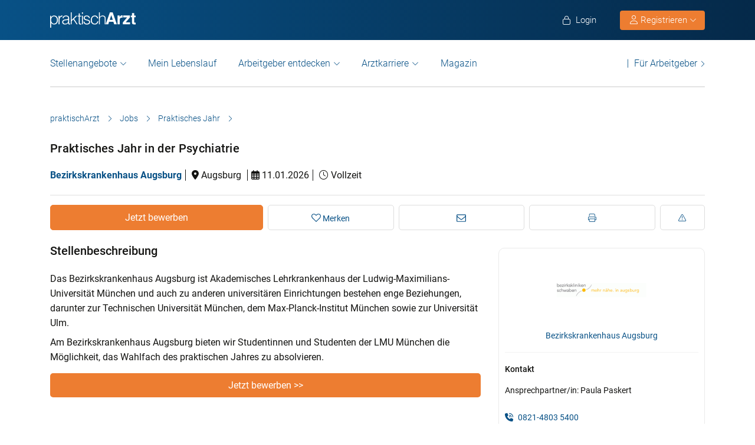

--- FILE ---
content_type: text/html; charset=UTF-8
request_url: https://www.praktischarzt.de/job/praktisches-jahr-in-der-psychiatrie-3/
body_size: 24940
content:
<!DOCTYPE html>
<html xmlns="https://www.w3.org/1999/xhtml" xml:lang="de" lang="de" class="no-webp">
<head>
<meta charset="UTF-8"/>
<meta name="content­language" content="de"/>
<meta charset="UTF-8">
<meta http-equiv="Content-Type" content="text/html; charset=utf-8"/>
<meta name="viewport" content="width=device-width, initial-scale=1"/>
<meta http-equiv="pragma" content="no-cache"/>
<script data-wpfc-render="false">function calcHeight(iframeElement){
var the_height=iframeElement.contentWindow.document.body.scrollHeight;
iframeElement.height=the_height + 20;
var iframeDiv=iframeElement.contentWindow.document.querySelectorAll("td>div");
for(var i=0; i < iframeDiv.length; i++){
iframeDiv[i].style.width="100%";
}
}</script>
<style>#CybotCookiebotDialogBodyButtonsWrapper .CybotCookiebotDialogBodyButton{font-size:13px !important;}
button#CybotCookiebotDialogBodyButtonDecline{display:none !important;}
.button_active button#CybotCookiebotDialogBodyButtonDecline{display:block !important;}
.CybotCookiebotDialogDetailBodyContentCookieTypeIntro.fade-in{opacity:1;transition:opacity 0.5s ease-in-out;}
.CybotCookiebotDialogDetailBodyContentCookieTypeIntro.fade-out{opacity:0;}
div#CybotCookiebotDialogHeader, a#CybotCookiebotDialogPoweredbyCybot, span.CybotCookiebotDialogDetailBulkConsentCount{display:none !important;}
#CybotCookiebotDialog{font-family:Roboto, sans-serif !important;font-weight:300;}
.CybotCookiebotDialogNavItemLink, div#CybotCookiebotDialogBodyContentText a{font-weight:400 !important;}
button#CybotCookiebotDialogBodyButtonDecline{border-color:#dddddd !important;}
button#CybotCookiebotDialogBodyLevelButtonCustomize, button#CybotCookiebotDialogBodyLevelButtonLevelOptinAllowallSelection, button#CybotCookiebotDialogBodyButtonDecline{font-weight:400 !important;color:#999 !important;border-width:1px !important;}
h2#CybotCookiebotDialogBodyContentTitle{font-weight:400 !important;font-size:18px;border-bottom:2px solid #085186;display:inline-block;}
#CybotCookiebotDialogNav .CybotCookiebotDialogNavItemLink.active{border:none !important;font-weight:400;}
#CybotCookiebotDialog p{font-family:Roboto, sans-serif !important;font-weight:300 !important;}
ul#CybotCookiebotDialogNavList li:last-child{display:none;}
.CybotCookiebotDialogContentWrapper #CybotCookiebotDialogFooter #CybotCookiebotDialogBodyButtonsWrapper{display:grid;grid-template-columns:1fr 1fr;width:60%;margin:0 auto;gap:10px;flex:none;}
.CybotCookiebotDialogContentWrapper #CybotCookiebotDialogFooter.button_active #CybotCookiebotDialogBodyButtonsWrapper{display:grid;grid-template-columns:1fr 1fr 1fr;width:100%;margin:0 auto;gap:10px;flex:none;}
#CybotCookiebotDialogFooter #CybotCookiebotDialogBodyLevelButtonCustomize .CybotCookiebotDialogArrow{border-color:#ed7d31 !important;font-weight:400;display:none !important;}
#CybotCookiebotDialogFooter #CybotCookiebotDialogBodyLevelButtonCustomize{background-color:#ffffff;border-color:#ed7d31 !important;color:#ed7d31 !important;font-weight:400;}
#CybotCookiebotDialogFooter .CybotCookiebotDialogBodyButton{background-color:#ffffff;border:2px solid #ed7d31 !important;color:#ed7d31 !important;padding:10px !important;}
#CybotCookiebotDialogFooter #CybotCookiebotDialogBodyLevelButtonLevelOptinAllowAll{color:#ffffff !important;font-weight:400;}
#CybotCookiebotDialogBodyContentText p{padding-bottom:10px;}
.chatboot_link{padding:15px !important;}
.chatboot_link a{font-size:13px !important;}
.chatboot_link .right_border{border-right:1px solid #d2d2d2;height:12px;position:relative;left:-3px;top:7px;}
.button_active .chatboot_link .right_border{left:10px;}
.CybotCookiebotDialogBodyButton{width:100% !important;}
.chatboot_link{display:grid;grid-template-columns:1fr 7px 1fr;width:360px;margin:0 auto !important;gap:30px;}
.button_active .chatboot_link{display:grid;grid-template-columns:1fr 7px 1fr;width:280px;margin:0 auto !important;gap:0px;text-align:center;}
.button_toggle .div_hide{font-size:14px;display:none;text-align:left;transition:color 0.5s ease, transform 0.5s ease;position:relative;left:23px;}
.button_toggle .active .div_hide{display:block}
.button_toggle span{position:relative;left:23px;}
ul.button_toggle li.active:before{transform:rotate(-45deg);top:9px}
ul.button_toggle li:before{border-style:solid;border-width:.15em .15em 0 0;content:"";display:inline-block;height:.5em;position:absolute;top:5px;transform:rotate(134deg);vertical-align:top;width:.5em;left:0;}
.button_toggle li{position:relative;cursor:pointer;list-style:none;}
div#CybotCookiebotDialogFooter.CybotCookiebotScrollContainer{display:block;}
div#CybotCookiebotDialogFooter.CybotCookiebotScrollContainer .CybotCookiebotScrollArea{height:auto;padding-bottom:0;}
@media screen and (min-width:1280px){
body #CybotCookiebotDialog #CybotCookiebotDialogBody .CybotCookiebotScrollContainer{max-height:54.5em;}
body #CybotCookiebotDialog{max-height:95vh;}
}
@media screen and (max-width:682px){
body .CybotCookiebotDialogContentWrapper #CybotCookiebotDialogFooter #CybotCookiebotDialogBodyButtonsWrapper{display:block;
width:100%;}
.CybotCookiebotDialogContentWrapper #CybotCookiebotDialogFooter.button_active #CybotCookiebotDialogBodyButtonsWrapper{width:100%;display:block;}
body .chatboot_link{grid-template-columns:1fr 0.2fr 1fr;width:100%;gap:20px;text-align:center;}
#CybotCookiebotDialogFooter .CybotCookiebotDialogBodyButton{margin-bottom:.5em !important;}
}</style>		
<title>Praktisches Jahr in der Psychiatrie | praktischArzt</title>		
<link rel="apple-touch-icon" sizes="57x57" href="https://www.praktischarzt.de/wp-content/themes/praktischArzt-theme/favicons/apple-icon-57x57.png?ver=1736493568">
<link rel="apple-touch-icon" sizes="60x60" href="https://www.praktischarzt.de/wp-content/themes/praktischArzt-theme/favicons/apple-icon-60x60.png?ver=1736493568">
<link rel="apple-touch-icon" sizes="72x72" href="https://www.praktischarzt.de/wp-content/themes/praktischArzt-theme/favicons/apple-icon-72x72.png?ver=1736493568">
<link rel="apple-touch-icon" sizes="76x76" href="https://www.praktischarzt.de/wp-content/themes/praktischArzt-theme/favicons/apple-icon-76x76.png?ver=1736493568">
<link rel="apple-touch-icon" sizes="114x114" href="https://www.praktischarzt.de/wp-content/themes/praktischArzt-theme/favicons/apple-icon-114x114.png?ver=1736493568">
<link rel="apple-touch-icon" sizes="120x120" href="https://www.praktischarzt.de/wp-content/themes/praktischArzt-theme/favicons/apple-icon-120x120.png?ver=1736493568">
<link rel="apple-touch-icon" sizes="144x144" href="https://www.praktischarzt.de/wp-content/themes/praktischArzt-theme/favicons/apple-icon-144x144.png?ver=1736493568">
<link rel="apple-touch-icon" sizes="152x152" href="https://www.praktischarzt.de/wp-content/themes/praktischArzt-theme/favicons/apple-icon-152x152.png?ver=1736493568">
<link rel="apple-touch-icon" sizes="180x180" href="https://www.praktischarzt.de/wp-content/themes/praktischArzt-theme/favicons/apple-icon-180x180.png?ver=1736493568">
<link rel="icon" type="image/png" sizes="192x192" href="https://www.praktischarzt.de/wp-content/themes/praktischArzt-theme/favicons/android-icon-192x192.png?ver=1736493568">
<link rel="icon" type="image/png" sizes="512x512" href="https://www.praktischarzt.de/wp-content/themes/praktischArzt-theme/favicons/android-icon-512x512.png?ver=1744102513">
<link rel="icon" type="image/png" sizes="32x32" href="https://www.praktischarzt.de/wp-content/themes/praktischArzt-theme/favicons/favicon-32x32.png?ver=1736493568">
<link rel="icon" type="image/png" sizes="96x96" href="https://www.praktischarzt.de/wp-content/themes/praktischArzt-theme/favicons/favicon-96x96.png?ver=1736493568">
<link rel="icon" type="image/png" sizes="16x16" href="https://www.praktischarzt.de/wp-content/themes/praktischArzt-theme/favicons/favicon-16x16.png?ver=1736493568">
<link rel="manifest" href="https://www.praktischarzt.de/wp-content/themes/praktischArzt-theme/favicons/manifest.json?ver=1744102513">
<meta name="msapplication-TileColor" content="#ffffff">
<meta name="msapplication-TileImage" content="https://www.praktischarzt.de/wp-content/themes/praktischArzt-theme/favicons/ms-icon-144x144.png?ver=1736493568">
<meta name="theme-color" content="#085186">
<meta name="apple-mobile-web-app-title" content="praktischArzt"> 
<link rel="shortcut icon" href="https://www.praktischarzt.de/wp-content/themes/praktischArzt-theme/favicons/favicon.ico?ver=1736493568" type="image/x-icon">
<link rel="icon" type="image/svg+xml" href="https://www.praktischarzt.de/wp-content/themes/praktischArzt-theme/favicons/favicon.svg?ver=1744102513">		
<link rel="stylesheet" type="text/css" href="//www.praktischarzt.de/wp-content/cache/wpfc-minified/2p27jqbc/g3m6c.css" media="all"/>
<noscript><link href="https://www.praktischarzt.de/wp-content/themes/praktischArzt-theme/css/fontawesome-pro-6.6.0-web/css/all.css?v=1736493568" rel="stylesheet" type="text/css"/></noscript>
<link rel="preconnect" href="https://www.praktischarzt.de" crossorigin>
<link rel="preload" href="https://www.praktischarzt.de/wp-content/themes/praktischArzt-theme/font/roboto/roboto-v30-latin-regular.woff2" as="font" type="font/woff2" crossorigin>
<link rel="preload" href="https://www.praktischarzt.de/wp-content/themes/praktischArzt-theme/font/roboto/roboto-v30-latin-500.woff2" as="font" type="font/woff2" crossorigin>
<link rel="preload" href="https://www.praktischarzt.de/wp-content/themes/praktischArzt-theme/font/roboto/roboto-v30-latin-700.woff2" as="font" type="font/woff2" crossorigin>
<style>@font-face{font-family:'Roboto';font-style:normal;font-weight:300;src:url(//www.praktischarzt.de/wp-content/themes/praktischArzt-theme/font/roboto/roboto-v30-latin-300.eot);src:local(''), url(//www.praktischarzt.de/wp-content/themes/praktischArzt-theme/font/roboto/roboto-v30-latin-300.eot?#iefix) format('embedded-opentype'), url(//www.praktischarzt.de/wp-content/themes/praktischArzt-theme/font/roboto/roboto-v30-latin-300.woff2) format('woff2'), url(//www.praktischarzt.de/wp-content/themes/praktischArzt-theme/font/roboto/fonts/roboto-v30-latin-300.woff) format('woff'), url(//www.praktischarzt.de/wp-content/themes/praktischArzt-theme/font/roboto/fonts/roboto-v30-latin-300.ttf) format('truetype'), url(//www.praktischarzt.de/wp-content/themes/praktischArzt-theme/font/roboto/fonts/roboto-v30-latin-300.svg#Roboto) format('svg');font-display:swap;}
@font-face{font-family:'Roboto';font-style:normal;font-weight:400;src:url(//www.praktischarzt.de/wp-content/themes/praktischArzt-theme/font/roboto/roboto-v30-latin-regular.eot);src:local(''), url(//www.praktischarzt.de/wp-content/themes/praktischArzt-theme/font/roboto/roboto-v30-latin-regular.eot?#iefix) format('embedded-opentype'), url(//www.praktischarzt.de/wp-content/themes/praktischArzt-theme/font/roboto/roboto-v30-latin-regular.woff2) format('woff2'), url(//www.praktischarzt.de/wp-content/themes/praktischArzt-theme/font/roboto/roboto-v30-latin-regular.woff) format('woff'), url(//www.praktischarzt.de/wp-content/themes/praktischArzt-theme/font/roboto/roboto-v30-latin-regular.ttf) format('truetype'), url(//www.praktischarzt.de/wp-content/themes/praktischArzt-theme/font/roboto/roboto-v30-latin-regular.svg#Roboto) format('svg');font-display:swap;}
@font-face{font-family:'Roboto';font-style:normal;font-weight:500;src:url(//www.praktischarzt.de/wp-content/themes/praktischArzt-theme/font/roboto/roboto-v30-latin-500.eot);src:local(''), url(//www.praktischarzt.de/wp-content/themes/praktischArzt-theme/font/roboto/roboto-v30-latin-500.eot?#iefix) format('embedded-opentype'), url(//www.praktischarzt.de/wp-content/themes/praktischArzt-theme/font/roboto/roboto-v30-latin-500.woff2) format('woff2'), url(//www.praktischarzt.de/wp-content/themes/praktischArzt-theme/font/roboto/roboto-v30-latin-500.woff) format('woff'), url(//www.praktischarzt.de/wp-content/themes/praktischArzt-theme/font/roboto/roboto-v30-latin-500.ttf) format('truetype'), url(//www.praktischarzt.de/wp-content/themes/praktischArzt-theme/font/roboto/roboto-v30-latin-500.svg#Roboto) format('svg');font-display:swap;}
@font-face{font-family:'Roboto';font-style:normal;font-weight:700;src:url(//www.praktischarzt.de/wp-content/themes/praktischArzt-theme/font/roboto/roboto-v30-latin-700.eot);src:local(''), url(//www.praktischarzt.de/wp-content/themes/praktischArzt-theme/font/roboto/roboto-v30-latin-700.eot?#iefix) format('embedded-opentype'), url(//www.praktischarzt.de/wp-content/themes/praktischArzt-theme/font/roboto/roboto-v30-latin-700.woff2) format('woff2'), url(//www.praktischarzt.de/wp-content/themes/praktischArzt-theme/font/roboto/roboto-v30-latin-700.woff) format('woff'), url(//www.praktischarzt.de/wp-content/themes/praktischArzt-theme/font/roboto/roboto-v30-latin-700.ttf) format('truetype'), url(//www.praktischarzt.de/wp-content/themes/praktischArzt-theme/font/roboto/roboto-v30-latin-700.svg#Roboto) format('svg');font-display:swap;}</style>
<noscript><link href="https://www.praktischarzt.de/wp-content/themes/praktischArzt-theme/font/roboto.css" rel="stylesheet" type="text/css"/></noscript>
<link rel="pingback" href="https://www.praktischarzt.de/xmlrpc.php"/>
<meta name='robots' content='index, follow, max-image-preview:large, max-snippet:-1, max-video-preview:-1'/>
<meta name="description" content="Praktisches Jahr in der Psychiatrie Stelle. Jetzt direkt online bewerben. praktischArzt - die Jobbörse für Ärzte."/>
<link rel="canonical" href="https://www.praktischarzt.de/job/praktisches-jahr-in-der-psychiatrie-3/"/>
<meta property="og:locale" content="de_DE"/>
<meta property="og:type" content="article"/>
<meta property="og:title" content="Praktisches Jahr in der Psychiatrie"/>
<meta property="og:description" content="Praktisches Jahr in der Psychiatrie Stelle. Jetzt direkt online bewerben. praktischArzt - die Jobbörse für Ärzte."/>
<meta property="og:url" content="https://www.praktischarzt.de/job/praktisches-jahr-in-der-psychiatrie-3/"/>
<meta property="og:site_name" content="praktischArzt"/>
<meta property="article:publisher" content="https://www.facebook.com/PraktischArzt"/>
<meta property="og:image" content="https://www.praktischarzt.de/wp-content/uploads/2019/01/FB-Top-Job-f%C3%BCr-%C3%84rzte-_breit_-20170717-1.jpg"/>
<meta property="og:image:width" content="200"/>
<meta property="og:image:height" content="200"/>
<meta property="og:image:type" content="image/jpeg"/>
<link rel="alternate" title="oEmbed (JSON)" type="application/json+oembed" href="https://www.praktischarzt.de/wp-json/oembed/1.0/embed?url=https%3A%2F%2Fwww.praktischarzt.de%2Fjob%2Fpraktisches-jahr-in-der-psychiatrie-3%2F"/>
<link rel="alternate" title="oEmbed (XML)" type="text/xml+oembed" href="https://www.praktischarzt.de/wp-json/oembed/1.0/embed?url=https%3A%2F%2Fwww.praktischarzt.de%2Fjob%2Fpraktisches-jahr-in-der-psychiatrie-3%2F&#038;format=xml"/>
<style id='wp-img-auto-sizes-contain-inline-css'>img:is([sizes=auto i],[sizes^="auto," i]){contain-intrinsic-size:3000px 1500px}</style>
<style id='classic-theme-styles-inline-css'>.wp-block-button__link{color:#fff;background-color:#32373c;border-radius:9999px;box-shadow:none;text-decoration:none;padding:calc(.667em + 2px) calc(1.333em + 2px);font-size:1.125em}.wp-block-file__button{background:#32373c;color:#fff;text-decoration:none}</style>
<link rel="stylesheet" type="text/css" href="//www.praktischarzt.de/wp-content/cache/wpfc-minified/q7c73cua/g3m6e.css" media="all"/>
<link rel="https://api.w.org/" href="https://www.praktischarzt.de/wp-json/"/>
<link rel='shortlink' href='https://www.praktischarzt.de/?p=41852'/>
<script type="application/ld+json">{"@context":"http://schema.org/","@type":"JobPosting","title":"Praktisches Jahr in der Psychiatrie","description":"<p>Das Bezirkskrankenhaus Augsburg ist Akademisches Lehrkrankenhaus der Ludwig-Maximilians-Universität München und auch zu anderen universitären Einrichtungen bestehen enge Beziehungen, darunter zur Technischen Universität München, dem Max-Planck-Institut München sowie zur Universität Ulm.</p>\n<p>Am Bezirkskrankenhaus Augsburg bieten wir Studentinnen und Studenten der LMU München die Möglichkeit, das Wahlfach des praktischen Jahres zu absolvieren.</p>\n","hiringOrganization":{"@type":"Organization","name":"Bezirkskrankenhaus Augsburg","logo":"https://www.praktischarzt.de/wp-content/uploads/2018/12/logoaugsburg-200x32.gif"},"employmentType":["FULL_TIME"],"datePosted":"2026-01-11 00:00:00+01:00","validThrough":"2026-02-08 00:00:00+01:00","jobLocation":{"@type":"Place","address":{"@type":"PostalAddress","addressLocality":"Augsburg","addressCountry":"Deutschland"}}}</script><script type="application/ld+json">{"@context":"http://schema.org/","@type":"Organization","url":"https://www.praktischarzt.de","logo":"https://www.praktischarzt.de/wp-content/themes/praktischArzt-theme/img/praktischArzt-logo-2021-Blue.png"}</script><style></style>		
<input type="hidden" id="criteo_user_email" name="criteo_user_email" value="" /><input type="hidden" id="criteo_page_type" name="criteo_page_type" value="single_job_page" /><input type="hidden" id="criteo_job_id" name="criteo_job_id" value="41852" />		
<style id='global-styles-inline-css'>:root{--wp--preset--aspect-ratio--square:1;--wp--preset--aspect-ratio--4-3:4/3;--wp--preset--aspect-ratio--3-4:3/4;--wp--preset--aspect-ratio--3-2:3/2;--wp--preset--aspect-ratio--2-3:2/3;--wp--preset--aspect-ratio--16-9:16/9;--wp--preset--aspect-ratio--9-16:9/16;--wp--preset--color--black:#000000;--wp--preset--color--cyan-bluish-gray:#abb8c3;--wp--preset--color--white:#ffffff;--wp--preset--color--pale-pink:#f78da7;--wp--preset--color--vivid-red:#cf2e2e;--wp--preset--color--luminous-vivid-orange:#ff6900;--wp--preset--color--luminous-vivid-amber:#fcb900;--wp--preset--color--light-green-cyan:#7bdcb5;--wp--preset--color--vivid-green-cyan:#00d084;--wp--preset--color--pale-cyan-blue:#8ed1fc;--wp--preset--color--vivid-cyan-blue:#0693e3;--wp--preset--color--vivid-purple:#9b51e0;--wp--preset--gradient--vivid-cyan-blue-to-vivid-purple:linear-gradient(135deg,rgb(6,147,227) 0%,rgb(155,81,224) 100%);--wp--preset--gradient--light-green-cyan-to-vivid-green-cyan:linear-gradient(135deg,rgb(122,220,180) 0%,rgb(0,208,130) 100%);--wp--preset--gradient--luminous-vivid-amber-to-luminous-vivid-orange:linear-gradient(135deg,rgb(252,185,0) 0%,rgb(255,105,0) 100%);--wp--preset--gradient--luminous-vivid-orange-to-vivid-red:linear-gradient(135deg,rgb(255,105,0) 0%,rgb(207,46,46) 100%);--wp--preset--gradient--very-light-gray-to-cyan-bluish-gray:linear-gradient(135deg,rgb(238,238,238) 0%,rgb(169,184,195) 100%);--wp--preset--gradient--cool-to-warm-spectrum:linear-gradient(135deg,rgb(74,234,220) 0%,rgb(151,120,209) 20%,rgb(207,42,186) 40%,rgb(238,44,130) 60%,rgb(251,105,98) 80%,rgb(254,248,76) 100%);--wp--preset--gradient--blush-light-purple:linear-gradient(135deg,rgb(255,206,236) 0%,rgb(152,150,240) 100%);--wp--preset--gradient--blush-bordeaux:linear-gradient(135deg,rgb(254,205,165) 0%,rgb(254,45,45) 50%,rgb(107,0,62) 100%);--wp--preset--gradient--luminous-dusk:linear-gradient(135deg,rgb(255,203,112) 0%,rgb(199,81,192) 50%,rgb(65,88,208) 100%);--wp--preset--gradient--pale-ocean:linear-gradient(135deg,rgb(255,245,203) 0%,rgb(182,227,212) 50%,rgb(51,167,181) 100%);--wp--preset--gradient--electric-grass:linear-gradient(135deg,rgb(202,248,128) 0%,rgb(113,206,126) 100%);--wp--preset--gradient--midnight:linear-gradient(135deg,rgb(2,3,129) 0%,rgb(40,116,252) 100%);--wp--preset--font-size--small:13px;--wp--preset--font-size--medium:20px;--wp--preset--font-size--large:36px;--wp--preset--font-size--x-large:42px;--wp--preset--spacing--20:0.44rem;--wp--preset--spacing--30:0.67rem;--wp--preset--spacing--40:1rem;--wp--preset--spacing--50:1.5rem;--wp--preset--spacing--60:2.25rem;--wp--preset--spacing--70:3.38rem;--wp--preset--spacing--80:5.06rem;--wp--preset--shadow--natural:6px 6px 9px rgba(0, 0, 0, 0.2);--wp--preset--shadow--deep:12px 12px 50px rgba(0, 0, 0, 0.4);--wp--preset--shadow--sharp:6px 6px 0px rgba(0, 0, 0, 0.2);--wp--preset--shadow--outlined:6px 6px 0px -3px rgb(255, 255, 255), 6px 6px rgb(0, 0, 0);--wp--preset--shadow--crisp:6px 6px 0px rgb(0, 0, 0);}:where(.is-layout-flex){gap:0.5em;}:where(.is-layout-grid){gap:0.5em;}body .is-layout-flex{display:flex;}.is-layout-flex{flex-wrap:wrap;align-items:center;}.is-layout-flex > :is(*, div){margin:0;}body .is-layout-grid{display:grid;}.is-layout-grid > :is(*, div){margin:0;}:where(.wp-block-columns.is-layout-flex){gap:2em;}:where(.wp-block-columns.is-layout-grid){gap:2em;}:where(.wp-block-post-template.is-layout-flex){gap:1.25em;}:where(.wp-block-post-template.is-layout-grid){gap:1.25em;}.has-black-color{color:var(--wp--preset--color--black) !important;}.has-cyan-bluish-gray-color{color:var(--wp--preset--color--cyan-bluish-gray) !important;}.has-white-color{color:var(--wp--preset--color--white) !important;}.has-pale-pink-color{color:var(--wp--preset--color--pale-pink) !important;}.has-vivid-red-color{color:var(--wp--preset--color--vivid-red) !important;}.has-luminous-vivid-orange-color{color:var(--wp--preset--color--luminous-vivid-orange) !important;}.has-luminous-vivid-amber-color{color:var(--wp--preset--color--luminous-vivid-amber) !important;}.has-light-green-cyan-color{color:var(--wp--preset--color--light-green-cyan) !important;}.has-vivid-green-cyan-color{color:var(--wp--preset--color--vivid-green-cyan) !important;}.has-pale-cyan-blue-color{color:var(--wp--preset--color--pale-cyan-blue) !important;}.has-vivid-cyan-blue-color{color:var(--wp--preset--color--vivid-cyan-blue) !important;}.has-vivid-purple-color{color:var(--wp--preset--color--vivid-purple) !important;}.has-black-background-color{background-color:var(--wp--preset--color--black) !important;}.has-cyan-bluish-gray-background-color{background-color:var(--wp--preset--color--cyan-bluish-gray) !important;}.has-white-background-color{background-color:var(--wp--preset--color--white) !important;}.has-pale-pink-background-color{background-color:var(--wp--preset--color--pale-pink) !important;}.has-vivid-red-background-color{background-color:var(--wp--preset--color--vivid-red) !important;}.has-luminous-vivid-orange-background-color{background-color:var(--wp--preset--color--luminous-vivid-orange) !important;}.has-luminous-vivid-amber-background-color{background-color:var(--wp--preset--color--luminous-vivid-amber) !important;}.has-light-green-cyan-background-color{background-color:var(--wp--preset--color--light-green-cyan) !important;}.has-vivid-green-cyan-background-color{background-color:var(--wp--preset--color--vivid-green-cyan) !important;}.has-pale-cyan-blue-background-color{background-color:var(--wp--preset--color--pale-cyan-blue) !important;}.has-vivid-cyan-blue-background-color{background-color:var(--wp--preset--color--vivid-cyan-blue) !important;}.has-vivid-purple-background-color{background-color:var(--wp--preset--color--vivid-purple) !important;}.has-black-border-color{border-color:var(--wp--preset--color--black) !important;}.has-cyan-bluish-gray-border-color{border-color:var(--wp--preset--color--cyan-bluish-gray) !important;}.has-white-border-color{border-color:var(--wp--preset--color--white) !important;}.has-pale-pink-border-color{border-color:var(--wp--preset--color--pale-pink) !important;}.has-vivid-red-border-color{border-color:var(--wp--preset--color--vivid-red) !important;}.has-luminous-vivid-orange-border-color{border-color:var(--wp--preset--color--luminous-vivid-orange) !important;}.has-luminous-vivid-amber-border-color{border-color:var(--wp--preset--color--luminous-vivid-amber) !important;}.has-light-green-cyan-border-color{border-color:var(--wp--preset--color--light-green-cyan) !important;}.has-vivid-green-cyan-border-color{border-color:var(--wp--preset--color--vivid-green-cyan) !important;}.has-pale-cyan-blue-border-color{border-color:var(--wp--preset--color--pale-cyan-blue) !important;}.has-vivid-cyan-blue-border-color{border-color:var(--wp--preset--color--vivid-cyan-blue) !important;}.has-vivid-purple-border-color{border-color:var(--wp--preset--color--vivid-purple) !important;}.has-vivid-cyan-blue-to-vivid-purple-gradient-background{background:var(--wp--preset--gradient--vivid-cyan-blue-to-vivid-purple) !important;}.has-light-green-cyan-to-vivid-green-cyan-gradient-background{background:var(--wp--preset--gradient--light-green-cyan-to-vivid-green-cyan) !important;}.has-luminous-vivid-amber-to-luminous-vivid-orange-gradient-background{background:var(--wp--preset--gradient--luminous-vivid-amber-to-luminous-vivid-orange) !important;}.has-luminous-vivid-orange-to-vivid-red-gradient-background{background:var(--wp--preset--gradient--luminous-vivid-orange-to-vivid-red) !important;}.has-very-light-gray-to-cyan-bluish-gray-gradient-background{background:var(--wp--preset--gradient--very-light-gray-to-cyan-bluish-gray) !important;}.has-cool-to-warm-spectrum-gradient-background{background:var(--wp--preset--gradient--cool-to-warm-spectrum) !important;}.has-blush-light-purple-gradient-background{background:var(--wp--preset--gradient--blush-light-purple) !important;}.has-blush-bordeaux-gradient-background{background:var(--wp--preset--gradient--blush-bordeaux) !important;}.has-luminous-dusk-gradient-background{background:var(--wp--preset--gradient--luminous-dusk) !important;}.has-pale-ocean-gradient-background{background:var(--wp--preset--gradient--pale-ocean) !important;}.has-electric-grass-gradient-background{background:var(--wp--preset--gradient--electric-grass) !important;}.has-midnight-gradient-background{background:var(--wp--preset--gradient--midnight) !important;}.has-small-font-size{font-size:var(--wp--preset--font-size--small) !important;}.has-medium-font-size{font-size:var(--wp--preset--font-size--medium) !important;}.has-large-font-size{font-size:var(--wp--preset--font-size--large) !important;}.has-x-large-font-size{font-size:var(--wp--preset--font-size--x-large) !important;}</style>
</head>
<body class="wp-singular job-template-default single single-job postid-41852 wp-theme-jobengine wp-child-theme-praktischArzt-theme body_main_display two-column right-sidebar">
<noscript>
<a href="https://www.clickcease.com" rel="nofollow">
<img src="https://monitor.clickcease.com" alt="ClickCease"/>
</a>
</noscript>
<header class="header"> <div class="new_header">
<div class="container">
<div class="logo"> <a href="https://www.praktischarzt.de" class="navbar-brand">   <img src="https://www.praktischarzt.de/wp-content/themes/praktischArzt-theme/img/praktischArzt-logo-2018-white.svg?ver=1739343214" alt="/www.praktischarzt.de" width="145px" height="26px"/>  </a></div><ul class="nav navbar-nav navbar-right" id="new_header_menu_right">
<li class="mobile_login"> <span href="javascript:void(0)" data-redirect-url="/job/praktisches-jahr-in-der-psychiatrie-3/" onclick="return pal.openLoginRegister(this);" id="jobseeker_Bewerber_login"> <div class="anmelden"> <i class="fa fa-light fa-lock"></i>  Login</div></span>  </li>
<li class="mobile_register">
<div class="register_btn_header">  <button class="btn btn-primary dropdown-toggle" type="button" data-toggle="dropdown" aria-expanded="false"><i class="fal fa-user"></i> Registrieren <i aria-hidden="true" class="fa fa-light fa-chevron-down" id="chevronIcon_up_down"></i> </button> <ul class="dropdown-menu"> <li><span data-redirect-url="/job/praktisches-jahr-in-der-psychiatrie-3/" onclick="return pal.openLoginRegisterJS(this);"> Bewerber </span></li> <li><span data-redirect-url="/dashboard/" onclick="return pal.openLoginRegisterCO(this);"> Arbeitgeber </span> </li> </ul></div></li>
</ul></div></div><div class="navbar navbar-light navbar-expand-md">
<div class="container">
<div class="logo mobile_logo"> <a href="https://www.praktischarzt.de" class="navbar-brand"> <img src="https://www.praktischarzt.de/wp-content/themes/praktischArzt-theme/img/praktischArzt-logo-2018-white.svg?ver=1739343214" alt="/www.praktischarzt.de" width="120px" height="68px"/> </a></div><div> <a href="javascript:void(0)" data-redirect-url="/job/praktisches-jahr-in-der-psychiatrie-3/" onclick="return pal.openLoginRegister(this);" title="Anmelden" class="menu_icon_login">     <i class="fa fa-light fa-user"></i>  </a> <button type="button" class="navbar-toggler" id="navbar_toggler_btn" data-toggle="collapse" data-target=".navbar-collapse" aria-label="mobile bar"> <i class="fa fa-light fa-bars"></i>  </button></div><div class="navbar-collapse collapse">
<ul class="nav navbar-nav navbar-right mobile_login_register" id="new_header_menu_right">
<li class="mobile_login"> <span href="javascript:void(0)" data-redirect-url="/job/praktisches-jahr-in-der-psychiatrie-3/" onclick="return pal.openLoginRegister(this);" id="jobseeker_Bewerber_login"> <div class="anmelden"> <i class="fa fa-light fa-lock"></i>  Login</div></span> </li>
<li class="mobile_register"> <div class="register_btn_header">   <span href="javascript:void(0)" data-redirect-url="/job/praktisches-jahr-in-der-psychiatrie-3/" onclick="return pal.openLoginRegisterJS(this);"><i class="fa fa-light fa-user"></i> Bewerber Registrierung</span>  <span href="javascript:void(0)" data-redirect-url="/dashboard/" onclick="return pal.openLoginRegisterCO(this);"><i class="fa fa-light fa-user"></i> Arbeitgeber Registrierung</span></div></li>
</ul>
<ul class="nav navbar-nav nav_left_menu" id="secondary_header_jobseeker_login">
<li class="dropdown menu-large nav-item">
<a href="#" class="dropdown-toggle nav-link" data-toggle="dropdown" id="Stellenangebote">Stellenangebote</a>
<ul class="dropdown-menu megamenu" aria-labelledby="Stellenangebote">
<li class="dropdown-item">
<div class="container">
<div class="row">
<div class="col-md-3 col-lg-3"><span>Stellenangebote</span></div><div class="col-md-9 col-lg-9"> <ul class="row"> <li class="col-md-3 col-lg-3"><a class="nav-link" href="https://www.praktischarzt.de/assistenzarzt/" class="title">Assistenzarzt</a></li> <li class="col-md-3 col-lg-3"><a class="nav-link" href="https://www.praktischarzt.de/facharzt/" class="title">Facharzt</a></li> <li class="col-md-3 col-lg-3"><a class="nav-link" href="https://www.praktischarzt.de/oberarzt/" class="title">Oberarzt</a></li> <li class="col-md-3 col-lg-3"><a class="nav-link" href="https://www.praktischarzt.de/chefarzt/" class="title">Chefarzt</a></li> <li class="col-md-3 col-lg-3 dsk_menu"><a class="nav-link" href="https://www.praktischarzt.de/leitender-arzt/" class="title">Leitender Arzt</a></li> <li class="col-md-3 col-lg-3 dsk_menu"><a class="nav-link" href="https://www.praktischarzt.de/aerztlicher-direktor/" class="title">Ärztlicher Direktor</a></li> <li class="col-md-3 col-lg-3 dsk_menu"><a class="nav-link" href="https://www.praktischarzt.de/aerztestellen/" class="title">Alle Arztstellen</a></li> <li class="col-md-3 col-lg-3 dsk_menu hidefordsk"><a class="nav-link" href="#" class="title">Pharma</a></li> <li class="col-md-3 col-lg-3 dsk_menu"><a class="nav-link" href="https://www.praktischarzt.de/famulatur/" class="title">Famulatur</a></li> <li class="col-md-3 col-lg-3 dsk_menu"><a class="nav-link" href="https://www.praktischarzt.de/praktisches-jahr/" class="title">Praktisches Jahr</a></li> <li class="col-md-3 col-lg-3 mob_menu"><a class="nav-link" href="https://www.praktischarzt.de/leitender-arzt/" class="title">Leitender Arzt</a></li> <li class="col-md-3 col-lg-3 mob_menu"><a class="nav-link" href="https://www.praktischarzt.de/aerztlicher-direktor/" class="title">Ärztlicher Direktor</a></li> <li class="col-md-3 col-lg-3 mob_menu"><a class="nav-link" href="https://www.praktischarzt.de/aerztestellen/" class="title">Alle Arztstellen</a></li> <li class="col-md-3 col-lg-3 mob_menu"><a class="nav-link" href="https://www.praktischarzt.de/famulatur/" class="title">Famulatur</a></li> <li class="col-md-3 col-lg-3 mob_menu"><a class="nav-link" href="https://www.praktischarzt.de/praktisches-jahr/" class="title">Praktisches Jahr</a></li> </ul></div></div></div></li>
</ul>
</li>
<li class="menu-large nav-item"> <a href="javascript:void(0)" class="dropdown-toggle nav-link" data-toggle="dropdown" data-redirect-url="/lebenslauf/" onclick="return pal.openLoginRegister(this);" id="Mein Lebenslauf">Mein Lebenslauf</a>  </li>
<li class="dropdown menu-large nav-item">
<a href="#" class="dropdown-toggle nav-link" data-toggle="dropdown" id="Arbeitgeber entdecken">Arbeitgeber entdecken</a>
<ul class="dropdown-menu megamenu" aria-labelledby="Arbeitgeber entdecken">
<li class="dropdown-item">
<div class="container">
<div class="row">
<div class="col-md-3 col-lg-3"><span>Arbeitgeber entdecken</span></div><div class="col-md-6 col-lg-6"> <ul class="row"> <li class="col-md-6 col-lg-6"><a class="nav-link" href="https://www.praktischarzt.de/arbeitgeber-liste/" class="title">Alle Arbeitgeber</a></li> <li class="col-md-6 col-lg-6"><a class="nav-link" href="https://www.praktischarzt.de/kliniken/" class="title">Kliniken</a></li> <li class="col-md-6 col-lg-6"><a class="nav-link" href="https://www.praktischarzt.de/unternehmen/" class="title">Unternehmen</a></li> <li class="col-md-6 col-lg-6"><a class="nav-link" href="https://www.praktischarzt.de/praxen/" class="title">Arztpraxen und MVZ</a></li> </ul></div></div></div></li>
</ul>
</li>
<li class="dropdown menu-large nav-item">
<a href="#" class="dropdown-toggle nav-link" data-toggle="dropdown" id="Arztkarriere">Arztkarriere</a>
<ul class="dropdown-menu megamenu" aria-labelledby="Arztkarriere">
<li class="dropdown-item">
<div class="container">
<div class="row">
<div class="col-md-3 col-lg-3"><span>Arztkarriere</span></div><div class="col-md-3 col-lg-3"> <ul class="row"> <li class="col-md-12 col-lg-12"><a class="nav-link" href="https://www.praktischarzt.de/arzt/" class="title">Arzt</a></li> <li class="col-md-12 col-lg-12"><a class="nav-link" href="https://www.praktischarzt.de/medizinstudium/" class="title">Medizinstudent</a></li> </ul></div></div></div></li>
</ul>
</li>
<li class="menu-large nav-item"> <a href="https://www.praktischarzt.de/magazin/" class="dropdown-toggle nav-link" id="Magazin">Magazin</a> </li>
</ul>
<ul class="nav navbar-nav nav_left_menu new_header_right_menu">
<li class="dropdown menu-large nav-item" id="secondary_header_employer_login_heading1"> <i class="fa fa-light fa-pipe"></i><a href="/arbeitgeber/" class="dropdown-toggle nav-link" id="Für Arbeitgeber">Für Arbeitgeber</a>  </li>
</ul></div></div></div></header>
<div class="inner_layer"></div><div class="mobile_bg_layer"></div><div class="container">
<div class="row" id="body_container">
<div class="col-md-12 col-sm-12 col-xs-12">
<div class="clearfix content-block" id="wrapper">
<div id="single-job">
<div class="breadcrumb_new mobile_back_button">
<div class="row">
<div class="col-md-5 col-sm-5 col-4"> <a href="https://www.praktischarzt.de/job/" class="zuruck redirect_to"> <i class="fas fa-angle-left"></i> Zurück </a></div><div class="col-md-7 col-sm-7 col-8 padding-last-right-none">
<div class="listing_job_row"></div></div></div></div><div class="breadcrumb_new desktop_breadcrumb"> <p id="breadcrumbs"><span><span><a href="https://www.praktischarzt.de/">praktischArzt</a></span> <i class="fa-solid fa-chevron-right"></i> <span><a href="https://www.praktischarzt.de/job/">Jobs</a></span> <i class="fa-solid fa-chevron-right"></i> <span><a href="https://www.praktischarzt.de/praktisches-jahr/">Praktisches Jahr</a></span> <i class="fa-solid fa-chevron-right"></i> <span class="breadcrumb_last" aria-current="page">Praktisches Jahr in der Psychiatrie</span></span></p></div><div class="heading"> <h1 data="41852" class="title_new job-title" id="job_title"> Praktisches Jahr in der Psychiatrie </h1></div><div class="heading-info">
<div class="info">
<div class="company job-info">
<div class="company-name"> <a href="https://www.praktischarzt.de/kliniken/bezirkskrankenhausaugsburg/" data="3963"title="Von Bezirkskrankenhaus Augsburg veröffentlichte Stellen anzeigen" class="name job_author_link" id="job_author_name_head"> Bezirkskrankenhaus Augsburg</a></div><div class="job-local">
<div id="job_location"><i class="fas fa-map-marker-alt"></i> Augsburg</div><input type="hidden" name="jobFullLocation" value="Dr.-Mack-Str. 1, 86156  Augsburg" >
<input type="hidden" name="jobLocLat" value="48.38542" >
<input type="hidden" name="jobLocLng" value="10.83393000000001" >
<div class="clock mobile"> <i class="fal fa-clock"></i> Vollzeit</div></div><div class="date"> <i class="far fa-calendar-alt"></i> 11.01.2026</div><div class="clock desktop"> <i class="fal fa-clock"></i> Vollzeit</div></div></div><div class="clear"></div><div id="jmap" class="heading-map hide"></div></div><div class="row single_job_share_button" id="single_job_share_button_top">
<div class="col-md-12 col-sm-12 col-xs-12">
<div class="company-name">
<a href="https://www.praktischarzt.de/kliniken/bezirkskrankenhausaugsburg/" data="3963"title="Von Bezirkskrankenhaus Augsburg veröffentlichte Stellen anzeigen" class="name job_author_link" id="job_author_name_top"> Bezirkskrankenhaus Augsburg</a>
<div data="41852" class="title_new job-title" id="job_title"> Praktisches Jahr in der Psychiatrie</div></div></div><div class="col-md-4 col-sm-4 col-6 padding-right-none desktop-share-icons">
<a class="apply_job_button count_company_email" href="mailto:paula.paskert@bkh-augsburg.de?subject=Bewerbung auf Ihre Stellenanzeige bei praktischArzt.de - Praktisches Jahr in der Psychiatrie">
<div class="btnshare">Jetzt bewerben</div></a></div><div class="col-md-7 col-sm-7 col-5 desktop-share-icons"> 
<div class="share-icons desktop-share-icons">
<div class="row">
<div class="col-md-4 col-sm-4 col-4 padding-none">
<a class="job-merken" onClick="return pal.openLoginRegister(this);" data-redirect-url="/job/praktisches-jahr-in-der-psychiatrie-3?saveremovejob=1" date_job_id="41852" href="javascript:void(0);">
<div class="box-wrapper"> <img data-text="Merken" style="vertical-align:middle" class="save-job-icon" width="16px" height="16px" src="https://www.praktischarzt.de/wp-content/themes/praktischArzt-theme/img/font-awesome/heart-o.svg" alt="Saved_Star_Icon"/><span style="font-size: 14px;" class="merken_single"> Merken</span></div></a></div><div class="col-md-4 col-sm-4 col-4 padding-none">
<a class="job-mailen" href="mailto:?subject=praktischArzt.de - Praktisches Jahr in der Psychiatrie&body=https://www.praktischarzt.de/job/praktisches-jahr-in-der-psychiatrie-3/">
<div class="box-wrapper"> <img src="https://www.praktischarzt.de/wp-content/themes/praktischArzt-theme/img/font-awesome/envelope-o.svg" alt="EMAIL" width="16px" height="16px"/></div></a></div><div class="col-md-4 col-sm-4 col-4 padding-none"> 
<a href="#" onClick="window.print();" class="job-drucken">
<div class="box-wrapper">   <i class="fa-light fa-print"></i></div></a></div></div></div></div><div class="col-md-1 col-sm-1 col-1 desktop-share-icons padding-left-none">
<a href="https://www.praktischarzt.de/formular-zur-meldung-von-rechtswidrigen-inhalten/?source=https%3A%2F%2Fwww.praktischarzt.de%2Fjob%2Fpraktisches-jahr-in-der-psychiatrie-3%2F">
<div class="box-wrapper"> <i class="fa-light fa-triangle-exclamation"></i></div></a></div><div class="col-md-4 col-sm-4 col-5 padding-right-none mobile-share-icons">    <button type="button" class="apply_job_button count_company_email bg_orange_color" data-toggle="modal" data-target="#one_click_popup">1-Klick Bewerbung</button></div><div class="col-md-7 col-sm-6 col-5 padding-right-none mobile-share-icons"> 
<div class="share-icons mobile-share-icons">
<div class="row">
<div class="col-md-6 col-sm-6 col-7 padding-none">
<a class="job-merken" onClick="return pal.openLoginRegister(this);" data-redirect-url="/job/praktisches-jahr-in-der-psychiatrie-3?saveremovejob=1" date_job_id="41852" href="javascript:void(0);">
<div class="box-wrapper"> <img data-text="Merken" style="vertical-align:middle" class="save-job-icon" width="16px" height="16px" src="https://www.praktischarzt.de/wp-content/themes/praktischArzt-theme/img/font-awesome/heart-o.svg" alt="Saved_Star_Icon"/><span style="font-size: 14px;" class="merken_single"> Merken</span></div></a></div><div class="col-md-6 col-sm-6 col-5 padding-last-right-none">
<div class="box-wrapper"> <a class="mob-share-btn-anchor job-mailen" href="mailto:?subject=praktischArzt.de - Praktisches Jahr in der Psychiatrie&body=https://www.praktischarzt.de/job/praktisches-jahr-in-der-psychiatrie-3/"> <img src="https://www.praktischarzt.de/wp-content/themes/praktischArzt-theme/img/font-awesome/envelope-o.svg" alt="EMAIL" width="16px" height="16px"/> </a></div></div></div></div></div><div class="col-md-1 col-sm-2 col-2 mobile-share-icons padding-left-none">
<a href="https://www.praktischarzt.de/formular-zur-meldung-von-rechtswidrigen-inhalten/?source=https%3A%2F%2Fwww.praktischarzt.de%2Fjob%2Fpraktisches-jahr-in-der-psychiatrie-3%2F">
<div class="box-wrapper"> <i class="fa-light fa-triangle-exclamation"></i></div></a></div></div><div class="row">
<div class="col-md-8 col-sm-12 col-xs-12 mobile-padding-none">
<div class="main-column">
<div class="job-detail tinymce-style">
<div class="description" id="job_description"> <h2>Stellenbeschreibung</h2> <p>Das Bezirkskrankenhaus Augsburg ist Akademisches Lehrkrankenhaus der Ludwig-Maximilians-Universität München und auch zu anderen universitären Einrichtungen bestehen enge Beziehungen, darunter zur Technischen Universität München, dem Max-Planck-Institut München sowie zur Universität Ulm.</p> <p>Am Bezirkskrankenhaus Augsburg bieten wir Studentinnen und Studenten der LMU München die Möglichkeit, das Wahlfach des praktischen Jahres zu absolvieren.</p></div></div></div><div class="row single_job_share_button" id="">
<div class="col-md-12 col-sm-12 col-12">
<a class="apply_job_button count_company_email desktop-share-icons" href="mailto:paula.paskert@bkh-augsburg.de?subject=Bewerbung auf Ihre Stellenanzeige bei praktischArzt.de - Praktisches Jahr in der Psychiatrie">
<div class="btnshare"> Jetzt bewerben >></div></a></div><div class="col-md-12 col-sm-12 col-12 mobile-share-icons">  <button type="button" class="apply_job_button count_company_email" data-toggle="modal" data-target="#one_click_popup" style="background: #ed7d31; border-color: #ed7d31;">Mobile Bewerbung</button></div></div><div class="row single_job_share_button mobile_back_button">
<div class="col-md-12 col-sm-12 col-12">
<div class="box-wrapper"> <a href="https://www.praktischarzt.de/job/"> << Zurück zur Ergebnisliste </a></div></div></div></div><div class="col-md-4 col-sm-12 col-xs-12" id="sitebar">
<div class="second-column widget-area" id="sidebar-job-detail">
<div class="company_sidebar_profile">
<aside id="%1$s" class="widget company-profile bg-grey-widget margin-top15 %2$s">			<div class="thumbs"> <a id="job_author_thumb" data="3963" href="https://www.praktischarzt.de/kliniken/bezirkskrankenhausaugsburg/" title="Von Bezirkskrankenhaus Augsburg veröffentlichte Stellen anzeigen" class="thumb"><img alt="Logoaugsburg" src="https://www.praktischarzt.de/wp-content/uploads/2018/12/logoaugsburg-200x32.gif" id="company_logo_thumb" class="img-fluid" data="41849" width="150" height="100"/> </a></div><div class="title company_name">
<a id="job_author_name" class="name job_author_link" href="https://www.praktischarzt.de/kliniken/bezirkskrankenhausaugsburg/" title="Von Bezirkskrankenhaus Augsburg angelegte Stellen anzeigen"> 
Bezirkskrankenhaus Augsburg					</a></div><div class="contact_heading">Kontakt</div><div class="title company_contact">Ansprechpartner/in: Paula Paskert</div><div class="title company_telefon"><a href="tel:0821-4803 5400"> <i class="fas fa-phone-volume"></i> 0821-4803 5400</a></div><div class="desktop-share-icons"><div class="title company_telefon"><a class="count_company_email" href="mailto:paula.paskert@bkh-augsburg.de?subject=praktischArzt.de - Bewerbung: Ihre Stelle Praktisches Jahr in der Psychiatrie"><span class="icon" data-icon=""></span> paula.paskert@bkh-augsburg.de</a></div></div><div class="mobile-share-icons"><div class="title company_telefon"><a class="count_company_email" href="https://www.praktischarzt.de/one-click-application/?job_id=41852"><span class="icon" data-icon=""></span> paula.paskert@bkh-augsburg.de</a></div></div><input type="hidden" name="companyid" value="3963" />
<input type="hidden" name="post_id" class="job_post_id" value="41852" />
<div class="info company-description">
<div class="desc_heading">Unternehmensbeschreibung</div><div class="content"><p>Die Bezirkskliniken Schwaben bieten ein umfassendes und hochwertiges Versorgungsangebot in den Bereichen Psychiatrie, Psychotherapie, Psychosomatik sowie Neurologie und Neurochirurgie mit unterschiedlichen Schwerpunkten in Bayerisch-Schwaben. An insgesamt neun Klinikstandorten wird wohnortnah medizinische Qualität auf höchstem Niveau für die Menschen in der Region bereitgestellt. Die Kliniken befinden sich in Augsburg, Burgau, Donauwörth, Günzburg, Kaufbeuren, Kempten, Lindau, Memmingen und ...</p></div><div class="company_profile"><a class="count_company_email briefcase" rel="nofollow" target="_blank" href="https://www.praktischarzt.de/kliniken/bezirkskrankenhausaugsburg/"><i class="fas fa-building"></i> Zum Klinik-Profil</a></div></div></aside>									<div class="desc_heading bord">Position</div><div id="job_type" class="job-type single_job_flag_with_content"> <input class="job-type-slug" type="hidden" value="praktisches-jahr"/><a class="color-26" href="https://www.praktischarzt.de/praktisches-jahr/" title="In Praktisches Jahr angelegte Stellen anzeigen">Praktisches Jahr</a></div><div class="desc_heading bord">Fachbereich</div><div class="job_categories"> <a href="https://www.praktischarzt.de/psychiatrie-psychotherapie/">Psychiatrie / Psychotherapie</a></div></div></div><div class="clearfix"></div></div><div class="clearfix"></div><script type="application/json" id="job_data">{"ID":41852,"id":41852,"title":"Praktisches Jahr in der Psychiatrie","content":"<p>Das Bezirkskrankenhaus Augsburg ist Akademisches Lehrkrankenhaus der\u00a0Ludwig-Maximilians-Universit\u00e4t M\u00fcnchen\u00a0und auch zu anderen universit\u00e4ren Einrichtungen bestehen enge Beziehungen, darunter zur Technischen Universit\u00e4t M\u00fcnchen, dem Max-Planck-Institut M\u00fcnchen sowie zur Universit\u00e4t Ulm.<\/p>\n<p>Am Bezirkskrankenhaus Augsburg bieten wir Studentinnen und Studenten der LMU M\u00fcnchen die M\u00f6glichkeit, das Wahlfach des praktischen Jahres zu absolvieren.<\/p>\n","html_display":"","iframe_display":"","image_display":"","html_folder":"","employer_logo":"","excerpt":"<p>Das Bezirkskrankenhaus Augsburg ist Akademisches Lehrkrankenhaus der\u00a0Ludwig-Maximilians-Universit\u00e4t M\u00fcnchen\u00a0und auch zu anderen universit\u00e4ren Einrichtungen bestehen enge Beziehungen, darunter zur Technischen Universit\u00e4t M\u00fcnchen, dem Max-Planck-Institut M\u00fcnchen sowie zur Universit\u00e4t Ulm.<\/p>\n<p>Am Bezirkskrankenhaus Augsburg bieten wir Studentinnen und Studenten der LMU M\u00fcnchen die M\u00f6glichkeit, das Wahlfach des praktischen Jahres zu absolvieren.<\/p>\n","categories":[{"term_id":44,"slug":"psychiatrie-psychotherapie","name":"Psychiatrie \/ Psychotherapie","url":"https:\/\/www.praktischarzt.de\/psychiatrie-psychotherapie\/"}],"job_types":[{"term_id":7,"slug":"praktisches-jahr","name":"Praktisches Jahr","url":"https:\/\/www.praktischarzt.de\/praktisches-jahr\/","color":"26"}],"permalink":"https:\/\/www.praktischarzt.de\/job\/praktisches-jahr-in-der-psychiatrie-3\/","actionid":0,"location":"86156 Augsburg","full_location":"Dr.-Mack-Str. 1, 86156  Augsburg","location_lat":"48.38542","location_lng":"10.83393000000001","employer_name":"Bezirkskrankenhaus Augsburg","company_id_2":"","company_2":null,"premium":"","hide_bewerbe_button":"","status":"publish","date":"11.01.2026","date_de":"11 Januar 2026","date_short_de":"11.01.2026","job_views_count":"733","post_date":"2026-01-11 01:01:14","author_id":"3963","author_url":"https:\/\/www.praktischarzt.de\/company\/bezirkskrankenhausaugsburg\/","author":"Bezirkskrankenhaus Augsburg","renew_url":"https:\/\/www.praktischarzt.de\/post-a-job\/41852","template_id":"normal","apply_method":"isapplywithprofile","apply_email":"paula.paskert@bkh-augsburg.de","applicant_detail":"","expired_date":"2026-02-08 12:01:14","rating_factor":"1","criteo_premium":"","criteo_max_views":"","criteo_title":"Praktisches Jahr Psychiatrie \/ Psychotherapie (m\/w\/d)","criteo_length":"53","start_date":"2018-12-18","refresh_date":"","refresh_date_last":"","clinici":"klinik","arbeitgeber_typ":"klinik","cfield-992":"Paula Paskert","cfield-993":"0821-4803 5400","pack":"basis","datasort":1,"company_zertifikat":"","company_label":"","agency_job_id":"","agency_job_url":"","agency_employer_id":"","agency_employer_name":"","agency_employer_logo":"","location_geocoding":{"street_number":"1","route":"Dr.-Mack-Stra\u00dfe","city":"Augsburg","state":"Bayern","country":"Deutschland","postal_code":"86156","geometry":{"lat":48.38542,"lng":10.83393}},"featured":"1","job_package":"12","job_paid":"2","job_order":"","post_views":"733"}</script>
<script type="application/json" id="company_data">{"id":3963,"ID":3963,"display_name":"Bezirkskrankenhaus Augsburg","nicename":"bezirkskrankenhausaugsburg","user_url":"https:\/\/www.bkh-augsburg.de\/home.html","post_url":"https:\/\/www.praktischarzt.de\/company\/bezirkskrankenhausaugsburg\/","user_logo":{"attach_id":41849,"thumbnail":["https:\/\/www.praktischarzt.de\/wp-content\/uploads\/2018\/12\/logoaugsburg.gif",128,20,false],"medium":["https:\/\/www.praktischarzt.de\/wp-content\/uploads\/2018\/12\/logoaugsburg.gif",418,66,false],"medium_large":["https:\/\/www.praktischarzt.de\/wp-content\/uploads\/2018\/12\/logoaugsburg.gif",418,66,false],"large":["https:\/\/www.praktischarzt.de\/wp-content\/uploads\/2018\/12\/logoaugsburg.gif",418,66,false],"blog_thumb":["https:\/\/www.praktischarzt.de\/wp-content\/uploads\/2018\/12\/logoaugsburg-278x66.gif",278,66,true],"company-logo":["https:\/\/www.praktischarzt.de\/wp-content\/uploads\/2018\/12\/logoaugsburg-200x32.gif",200,32,true],"small_thumb":["https:\/\/www.praktischarzt.de\/wp-content\/uploads\/2018\/12\/logoaugsburg.gif",28,4,false]},"recent_location":{"location":"Dr.-Mack-Str. 1 , 86156  Augsburg","full_location":"Dr.-Mack-Str. 1 , 86156  Augsburg","street_number":"1","route":"Dr.-Mack-Stra\u00dfe","postal_code":"86156","city":"Augsburg","state":"Bayern","country":"Deutschland","location_lat":"48.38542","location_lng":"10.83393"},"description":"Die Bezirkskliniken Schwaben bieten ein umfassendes und hochwertiges Versorgungsangebot in den Bereichen Psychiatrie, Psychotherapie, Psychosomatik sowie Neurologie und Neurochirurgie mit unterschiedlichen Schwerpunkten in Bayerisch-Schwaben. An insgesamt neun Klinikstandorten wird wohnortnah medizinische Qualit\u00e4t auf h\u00f6chstem Niveau f\u00fcr die Menschen in der Region bereitgestellt. Die Kliniken befinden sich in Augsburg, Burgau, Donauw\u00f6rth, G\u00fcnzburg, Kaufbeuren, Kempten, Lindau, Memmingen und Oberg\u00fcnzburg. J\u00e4hrlich werden \u00fcber 76.000 Patienten von 4.500 Besch\u00e4ftigten versorgt, davon ca. 25.000 voll- und teilstation\u00e4r. F\u00fcr chronisch kranke Menschen bieten die Wohn- und F\u00f6rdereinrichtungen individuelle Hilfe an. Seit dem 01.01.2019 wird das Angebot durch die RPK Schwaben, eine Facheinrichtung zur medizinischen und beruflichen Rehabilitation psychisch kranker Menschen, erg\u00e4nzt.\r\n\r\nDas Bezirkskrankenhaus Augsburg dient als Kompetenzzentrum f\u00fcr Psychiatrie, Psychotherapie und Psychosomatik in der Region Augsburg, und rund 10.000 Menschen vertrauen j\u00e4hrlich auf die Expertise und Erfahrung der Einrichtung.\r\n\r\nDer Leitgedanke der Bezirkskliniken Schwaben, \u201emehr N\u00e4he\u201c, wird dabei nicht nur r\u00e4umlich verstanden, sondern vor allem pers\u00f6nlich, durch den direkten und engen Kontakt zu den Patienten.","apply_method":"isapplywithprofile","apply_email":"Bezirkskrankenhausaugsburg@praktischarzt.de","applicant_detail":"Schreiben Sie Ihre Anweisungen hier","payment_plans":[""],"profile_url":"https:\/\/www.praktischarzt.de\/dashboard\/","is_admin":false,"invoiceAddressFirstname":"Personal","invoiceAddressLastname":"Abteilung","invoiceAddressCompanyname":"Bezirkskrankenhaus Augsburg","invoiceAddressStreet":"Dr.-Mack-Str. 1 ","invoiceAddressZip":"86156","invoiceAddressCity":"Augsburg","invoiceAddressEmail":"Bezirkskrankenhausaugsburg@praktischarzt.de","employer_name":"Bezirkskrankenhaus Augsburg"}</script>
<script type="text/template" id="apply_button">
<button title="" class="bg-btn-action border-radius btn-default btn-apply applyJob" id="apply2">
<span class="icon" data-icon="R"></span>
</button>
</script>
<script type="text/template" id="how_to_apply_button">
<button title="" class="bg-btn-action border-radius btn-default btn-apply applyJob" id="apply3">
<span class="icon" data-icon="O"></span>
</button>
</script>
<script type="text/template" id="apply_detail">
<h5></h5>
<div class="description"><%=applicant_detail%></div><a href="#" class="back-step icon" data-icon="D"></a>
</script>
<div class="clearfix"></div></div></div></div><div class="clearfix"></div><div class="breadcrumb_new mobile_breadcrumb"> <p id="breadcrumbs"><span><span><a href="https://www.praktischarzt.de/">praktischArzt</a></span> <i class="fa-solid fa-chevron-right"></i> <span><a href="https://www.praktischarzt.de/job/">Jobs</a></span> <i class="fa-solid fa-chevron-right"></i> <span><a href="https://www.praktischarzt.de/praktisches-jahr/">Praktisches Jahr</a></span> <i class="fa-solid fa-chevron-right"></i> <span class="breadcrumb_last" aria-current="page">Praktisches Jahr in der Psychiatrie</span></span></p></div></div></div></div><div id="one_click_popup" class="modal fade modal_popup" role="dialog">
<div class="modal-dialog">
<div class="modal-content">
<div class="modal-body">
<button type="button" class="close" data-dismiss="modal">&times;</button>
<h3>Login / Registrierung</h3>
<p>Jetzt einloggen oder registrieren.</p>
<form method="POST" id="register_jobseeker">
<div class="content">
<div class="form-item">
<div class="fld-wrap" id=""> <input type="hidden" id="job_id" name="job_id" value="41852"> <label class="label_jobseeker">E-Mail-Adresse</label> <input name="register_email_jobseeker" placeholder="E-Mail-Adresse" class="bg-default-input is_email is_user_name not_empty required" autocomplete="off" id="register_email_jobseeker" type="text" value=""> <span class="pa-validation-error-message" style="display: none;"></span></div></div></div><div class="footer">
<div class="button"> <button type="button" id="submit_register" class="bg-btn-action border-radius">Weiter mit E-Mail</button></div></div></form>
<div class="log_with_btn google"><a href="https://accounts.google.com/o/oauth2/auth?response_type=code&access_type=online&client_id=904985690343-b9hq0qtp1me7guk2c3i914la87lfbaio.apps.googleusercontent.com&redirect_uri=https%3A%2F%2Fwww.praktischarzt.de%2Fbewerber-dashboard%2F&state=redirect_url%3D%2Fjob%2Fpraktisches-jahr-in-der-psychiatrie-3%2F%3Fone_click_popup%3D1&scope=email%20profile&approval_prompt=auto" onClick="trackUserRegistrations('RegJobSeekerClicks','/job/praktisches-jahr-in-der-psychiatrie-3/','Reg Bewerber');"><button id="google-auth-button" class="css-17i74l css-1yvddv7" type="button" tabindex="0"><span class="css-178ag6o"><img src="https://www.praktischarzt.de/wp-content/themes/praktischArzt-theme/templates/partials/img/google-logo.e086107b.svg" alt=""><span>Weiter mit Google</span></span></button></a></div><div class="log_with_btn linkedin"><a href="https://www.linkedin.com/oauth/v2/authorization?state=redirect_url=/job/praktisches-jahr-in-der-psychiatrie-3/?one_click_popup=1&scope=r_liteprofile r_emailaddress&response_type=code&approval_prompt=auto&redirect_uri=https://www.praktischarzt.de/bewerber-dashboard/?source=linkedin&client_id=77v9opf3wyilhc" onClick="trackUserRegistrations('RegJobSeekerClicks','https://www.linkedin.com/oauth/v2/authorization','Reg Bewerber');"><button id="google-auth-button" class="css-17i74l css-1yvddv7" type="button" tabindex="0"><span class="css-178ag6o"><img src="https://www.praktischarzt.de/wp-content/themes/praktischArzt-theme/templates/partials/img/LinkedIn_icon.svg.png" alt=""><span>Weiter mit LinkedIn</span></span></button></a></div><div class="reg_note_msg"> Es gelten unsere <a target="_blank" href="/agb/">AGB</a> und <a target="_blank" href="/datenschutz/">Datenschutzerklärung</a>.</div><div class="oder">
<hr aria-orientation="horizontal" class="chakra-divider css-14ry2m8">
<div class="css-51ephm">Oder</div></div><div class="row job_reg_final_context">		
<div class="col-md-12 col-sm-12 col-12">
<div class="reg_account emp_account als_Gast"> <a href="javascript:void(0)" data-redirect-url="/job/praktisches-jahr-in-der-psychiatrie-3/?one_click_popup=1" onclick="return pal.openLoginRegisterJobAlertJS(this);" id="job_alert_popup_register" data-job-id="41852"> Weiter als Gast </a></div></div></div></div></div></div></div><div id="loadingIndicator"></div><style></style></div><script type="application/json" id="latest_jobs_data">[]</script>
<div class="mt-3 footer-margin">&nbsp;</div><footer class="bg-footer-new">
<div class="container">
<div class="row"><div class="col-12 col-sm-12 col-md-4 padd-r-0">  <span class="footer_menu_title footer_logo_sec"><a href="https://www.praktischarzt.de"><img src="https://www.praktischarzt.de/wp-content/themes/praktischArzt-theme/img/praktischArzt-logo-2018-white.svg" alt="footer_logo"></a></span> <span class="footer_social_icons"> <a target="_blank" href="https://www.youtube.com/channel/UCX5r2fU9ZrV_DcBy_KRUOrA" aria-label="youtube"><i class="fa-brands fa-youtube"></i></a> <a target="_blank" href="https://www.instagram.com/praktischarzt/" aria-label="instagram"><i class="fa-brands fa-instagram"></i></a> <a target="_blank" href="https://www.facebook.com/PraktischArzt/" aria-label="facebook"><i class="fa-brands fa-facebook-f"></i></a> <a target="_blank" href="https://www.linkedin.com/company/11783433/admin/feed/posts/" aria-label="linkedin"><i class="fa-brands fa-linkedin-in"></i></a> </span> <ul class="footer_nav_menu contact_menu">  <li><a href="tel:+4962118064150"><i class="fa-thin fa-phone"></i> +49 621 180 64 150</a></li>  <li class="mail-icon"><a href="mailto:kontakt@praktischarzt.de"><i class="fa-thin fa-envelope"></i> kontakt@praktischarzt.de</a></li>  </ul></div><div class="col-6 col-sm-6 col-md-2 padd-r-0"> <span class="footer_menu_title">Arbeitgeber</span> <ul id="menu-footer-menu-1" class="footer_nav_menu"><li id="menu-item-222286" class="menu-item menu-item-type-post_type menu-item-object-page menu-item-222286"><a href="https://www.praktischarzt.de/arbeitgeber/arbeitgeber-vorteile/">Warum praktischArzt?</a></li> <li id="menu-item-50813" class="menu-item menu-item-type-post_type menu-item-object-page menu-item-50813"><a href="https://www.praktischarzt.de/arbeitgeber/stelle-schalten/">Stelle schalten</a></li> <li id="menu-item-50814" class="menu-item menu-item-type-post_type menu-item-object-page menu-item-50814"><a href="https://www.praktischarzt.de/arbeitgeber/preisliste/">Preise</a></li> <li id="menu-item-50815" class="menu-item menu-item-type-custom menu-item-object-custom menu-item-50815"><a href="https://www.praktischarzt.de/wp-content/uploads/Mediadaten_praktischArzt.pdf">Mediadaten</a></li> </ul></div><div class="col-6 col-sm-6 col-md-2"> <span class="footer_menu_title">Jobsucher</span> <ul id="menu-footer-menu-2" class="footer_nav_menu"><li id="menu-item-50818" class="menu-item menu-item-type-custom menu-item-object-custom menu-item-50818"><a href="https://www.praktischarzt.de/arzt/">Arzt Karriere</a></li> <li id="menu-item-50819" class="menu-item menu-item-type-custom menu-item-object-custom menu-item-50819"><a href="https://www.praktischarzt.de/medizinstudium/">Medizinstudium</a></li> <li id="menu-item-50816" class="menu-item menu-item-type-post_type menu-item-object-page menu-item-50816"><a href="https://www.praktischarzt.de/medizinische-berufe/">Medizinische Berufe</a></li> </ul></div><div class="col-6 col-sm-6 col-md-2 padd-r-0"> <span class="footer_menu_title">Direktsuche</span> <ul id="menu-footer-menu-3" class="footer_nav_menu"><li id="menu-item-50834" class="menu-item menu-item-type-custom menu-item-object-custom menu-item-50834"><a href="https://www.praktischarzt.de/assistenzarzt/">Assistenzarzt Jobs</a></li> <li id="menu-item-50835" class="menu-item menu-item-type-custom menu-item-object-custom menu-item-50835"><a href="https://www.praktischarzt.de/facharzt/">Facharzt Jobs</a></li> <li id="menu-item-50836" class="menu-item menu-item-type-custom menu-item-object-custom menu-item-50836"><a href="https://www.praktischarzt.de/oberarzt/">Oberarzt Jobs</a></li> <li id="menu-item-50837" class="menu-item menu-item-type-custom menu-item-object-custom menu-item-50837"><a href="https://www.praktischarzt.de/chefarzt/">Chefarzt Jobs</a></li> </ul></div><div class="col-6 col-sm-6 col-md-2"> <span class="footer_menu_title">Fachwissen</span> <ul id="menu-footer-menu-4" class="footer_nav_menu"><li id="menu-item-70835" class="menu-item menu-item-type-post_type menu-item-object-page menu-item-70835"><a href="https://www.praktischarzt.de/untersuchungen/">Untersuchungen</a></li> <li id="menu-item-70830" class="menu-item menu-item-type-post_type menu-item-object-page menu-item-70830"><a href="https://www.praktischarzt.de/krankheiten/">Krankheiten</a></li> <li id="menu-item-70829" class="menu-item menu-item-type-post_type menu-item-object-page menu-item-70829"><a href="https://www.praktischarzt.de/behandlung/">Behandlungen</a></li> <li id="menu-item-76466" class="menu-item menu-item-type-post_type menu-item-object-page menu-item-76466"><a href="https://www.praktischarzt.de/ratgeber/">Ratgeber</a></li> </ul></div></div></div><div class="container-fluid bg-footer-copy">
<div class="container">
<div class="row">
<div class="col-12 col-sm-12 col-md-12">
<hr>
<div class="row">
<div class="col-12 col-sm-12 col-md-4 col-lg-2">&copy; 2026 praktischArzt</div><div class="col-12 col-sm-12 col-md-8 col-lg-10">  <ul id="menu-footer-bar-menu4" class="footer_menu-bar"><li id="menu-item-50825" class="menu-item menu-item-type-post_type menu-item-object-page menu-item-50825"><a href="https://www.praktischarzt.de/impressum/">Impressum</a></li> <li id="menu-item-50827" class="menu-item menu-item-type-post_type menu-item-object-page menu-item-50827"><a href="https://www.praktischarzt.de/kontakt/">Kontakt</a></li> <li id="menu-item-50824" class="menu-item menu-item-type-post_type menu-item-object-page menu-item-50824"><a href="https://www.praktischarzt.de/agb/">AGB</a></li> <li id="menu-item-225663" class="menu-item menu-item-type-post_type menu-item-object-page menu-item-225663"><a href="https://www.praktischarzt.de/datenschutz/">Datenschutz</a></li> <li id="menu-item-171248" class="menu-item menu-item-type-post_type menu-item-object-page menu-item-171248"><a href="https://www.praktischarzt.de/gender-hinweis/">Gender-Hinweis</a></li> </ul></div></div></div></div></div></div></footer>
<div id="duplica-modal" style="display: none"> <img id="duplica-modal-loader" src="https://www.praktischarzt.de/wp-content/plugins/duplica/assets/img/loader.gif"/></div><link rel="stylesheet" type="text/css" href="//www.praktischarzt.de/wp-content/cache/wpfc-minified/dqpskorf/g3m6d.css" media="all"/>
<div class="container"></div><script data-wpfc-render="false">window.dataLayer=window.dataLayer||[];
function trackJobSeekerClick(){
dataLayer.push({
'event':'JobSeekerClicks',
'event_category': 'JobPageClick',
'event_label': 'https://www.praktischarzt.de/job/praktisches-jahr-in-der-psychiatrie-3/',
'event_type':'Bewerbung',
'value':0,
'post_date': '2018-12-18',
'post_month': '2018-12',
'job_type': 'Praktisches Jahr',
'job_category': 'Psychiatrie / Psychotherapie',
'job_location': 'Augsburg',
'job_source': 'praktischArzt',
'job_employer': 'Bezirkskrankenhaus Augsburg',
'traffic_typ': 'Job',
'traffic_typ_2': 'Job',
'job_plan': 'Basis',
'job_factor': '1',
'ip_address': '18.191.184.0'
});
}
function trackCBSClick(){
dataLayer.push({
'event': 'JobRueckrufserviceClicks',
'event_category': 'JobPageClick',
'event_label': 'https://www.praktischarzt.de/job/praktisches-jahr-in-der-psychiatrie-3/',
'event_type': 'JobRueckrufservice',
'value': 0
});
}
function trackJobMerkenClick(){
dataLayer.push({
'event': 'JobMerkenClicks',
'event_category': 'JobPageClick',
'event_label': 'https://www.praktischarzt.de/job/praktisches-jahr-in-der-psychiatrie-3/',
'event_type': 'JobMerken',
'value': 0
});
}
function trackJobMailenClick(){
dataLayer.push({
'event': 'JobMailenClicks',
'event_category': 'JobPageClick',
'event_label': 'https://www.praktischarzt.de/job/praktisches-jahr-in-der-psychiatrie-3/',
'event_type': 'JobMailen',
'value': 0
});
}
function trackJobDruckenClick(){
dataLayer.push({
'event': 'JobDruckenClicks',
'event_category': 'JobPageClick',
'event_label': 'https://www.praktischarzt.de/job/praktisches-jahr-in-der-psychiatrie-3/',
'event_type': 'JobDrucken',
'value': 0
});
}
function trackMedStudiumSideADClicks(EventName, Action, Label){
dataLayer.push({
'event':EventName||undefined,
'event_category': 'MedStudiumSideADClicks',
'event_label': Label||undefined,
'event_type': 'MedStudiumSideAD',
'value': 0
});
}
function trackFUDClicks(EventName, Action, Label){
dataLayer.push({
'event':EventName||undefined,
'event_category': 'FUDClicks',
'event_label': Label||undefined,
'event_type': 'FutureDoctor',
'value': 0
});
}
function trackASIClicks(EventName, Action, Label){
dataLayer.push({
'event':EventName||undefined,
'event_category': 'ASIClicks',
'event_label': Label||undefined,
'event_type': 'ASI',
'value': 0
});
}
function trackapoBankClicks(EventName, Action, Label){
dataLayer.push({
'event':EventName||undefined,
'event_category': 'apoBankClicks',
'event_label': Label||undefined,
'event_type': 'apoBank',
'value': 0,
});
}
function trackCBDClicks(EventName, Action, Label){
dataLayer.push({
'event':EventName||undefined,
'event_category': 'CBDClicks',
'event_label': Label||undefined,
'event_type': 'CBD',
'value': 0
});
}
function trackpANewsletterClicks(EventName, Action, Label, EventType='Newsletter'){
var data={}, UserRole='', Role='', Name='', URLRole='', ModelRole='';
data={
'event':EventName||undefined,
'event_category': 'pANewsletterClicks',
'event_label': Label,
'event_type': EventType||undefined,
'value': 0
}
URLRole='';
if(document.getElementById("modal-register-job-seeker")&&document.getElementById("modal-register-job-seeker").offsetParent==null
&& document.getElementById("modal-register")&&document.getElementById("modal-register").offsetParent==null){
ModelRole='';
}else if(document.getElementById("modal-register-job-seeker")&&document.getElementById("modal-register-job-seeker").offsetParent==null){
ModelRole='company';
}else if(document.getElementById("modal-register")&&document.getElementById("modal-register").offsetParent==null){
ModelRole='job_seeker';
}
UserRole=(document.getElementById("role")&&document.getElementById("role").value) ? document.getElementById("role").value:'' 
|| (URLRole) ? URLRole:''  
|| (ModelRole) ? ModelRole:''; 
if(UserRole=='company'){
Role='job_employer';
}else{
Role='job_seeker';
}
Name=(document.getElementById("pa_newsletter_email")&&document.getElementById("pa_newsletter_email").value) ? document.getElementById("pa_newsletter_email").value:'' 
|| (document.getElementById("register_email")&&document.getElementById("register_email").value&&Role=='job_employer') ? document.getElementById("register_email").value:'' 
|| (document.getElementById("register_email_jobseeker")&&document.getElementById("register_email_jobseeker").value&&Role=='job_seeker') ? document.getElementById("register_email_jobseeker").value:'' 
|| "" 
|| ""; 
Name=Name.split("@")[0];
data[Role]=Name||undefined;
if(EventName=='NL Complete'){
window.addEventListener('load', function(){
dataLayer.push(data);
});
}else{
if(Role=='job_employer'){
data['job_seeker']=undefined;
}else if(Role=='job_seeker'){
data['job_employer']=undefined;
}
dataLayer.push(data);
}}
function trackWhitePaperDownloadClicks(EventName, Label, Name, Role){
var data={
'event': EventName||undefined,
'event_category': 'Whitepaper Download',
'event_label': Label||undefined,
'event_type': 'Whitepaper',
'value': 0,
};
data[Role]=Name||undefined;
dataLayer.push(data);
}
function trackJobAlertClicks(EventName, Action, Label, EventType='Job Alert'){
dataLayer.push({
'event':EventName||undefined,
'event_category': 'JobAlertClicks',
'event_label': Label||undefined,
'event_type': EventType||undefined,
'value': 0
});
}
function trackUserRegistrations(EventName, Label, EventType, register_type='E-Mail'){
var Action='', Role='', Name='';
if(EventName.toLocaleLowerCase().indexOf("complete")!=-1){
Action='Complete';
}else{
Action='Clicks';
}
var data={
'event':EventName||undefined,
'event_category': 'Registration' + Action,
'event_label': Label||undefined,
'event_type': EventType||undefined,
'registration_type':register_type,
'value': 0,
};
if(EventName.includes('JobSeeker')){
Role='job_seeker';
if(Action=='Clicks'){
Name=(document.getElementById("register_email_jobseeker")&&document.getElementById("register_email_jobseeker").value) ? document.getElementById("register_email_jobseeker").value: ''
|| "" 
|| ""; 
Name=Name.split("@")[0];
}else if(Action=='Complete'){
Name='';
Name=Name.split("@")[0];
}}else if(EventName.includes('Employer')){
Role='job_employer';
if(Action=='Clicks'){
Name=(document.getElementById("register_email")&&document.getElementById("register_email").value) ? document.getElementById("register_email").value:'' 
|| ""; 
Name=Name.split("@")[0];
}else if(Action=='Complete'){
Name=(document.getElementById("register_complete_company_name")&&document.getElementById("register_complete_company_name").value) ? document.getElementById("register_complete_company_name").value:'';
Name=Name.split("@")[0];
}}
data[Role]=Name||undefined;
if(Role=='job_employer'){
data['job_seeker']=undefined;
}else if(Role=='job_seeker'){
data['job_employer']=undefined;
}
dataLayer.push(data);
}
function trackSurveyClicks(EventName, Label, EventType){
dataLayer.push({
'event':EventName||undefined,
'event_category': 'SurveyClicks',
'event_label': Label||undefined,
'event_type': EventType||undefined,
'value': 0,
});
}
function trackSalaryCalculatorClicks(EventName, Label, EventType){
dataLayer.push({
'event':EventName||undefined,
'event_category': 'SalaryCalculatorClicks',
'event_label': Label||undefined,
'event_type': EventType||undefined,
'value': 0,
});
}
function trackCVClicks(EventName, Label, Name){
var data={
'event': EventName||undefined,
'event_category': 'CVClicks',
'event_label': Label||undefined,
'event_type': 'Lebenslauf',
'value': 0,
'job_seeker': Name||undefined
};
dataLayer.push(data);
}
function trackSalaryComparisonClicks(EventName, Label, EventType){
dataLayer.push({
'event':EventName||undefined,
'event_category': 'SalaryComparisonClicks',
'event_label': Label||undefined,
'event_type': EventType||undefined,
'value': 0,
});
}
dataLayer.push({
'post_date': '2018-12-18',
'post_month': '2018-12',
'job_type': 'Praktisches Jahr',
'job_category': 'Psychiatrie / Psychotherapie',
'job_location': 'Augsburg',
'job_source': 'praktischArzt',
'job_employer': 'Bezirkskrankenhaus Augsburg',
'traffic_typ': 'Job',
'traffic_typ_2': 'Job',
'job_plan': 'Basis',
'job_factor': '1',
'ip_address': '18.191.184.0'
});
var trackOutboundLink=function(Type, Cat, Label, URL){
$.get("https://ipinfo.io", function (response){
var user_country=response.country;
var ajax_url='https://www.praktischarzt.de/wp-admin/admin-ajax.php?action=add_ext_job_tracking&external_url='+URL+'&external_page='+Label+'&user_country='+user_country;
$.ajax({
context: document.body,
cache:false,
url: ajax_url,
type: 'GET',
success: function(data){
return true;
},
error: function(xhr, ajaxOptions, thrownError){
alert('error');
}});
}, "jsonp");
dataLayer.push({
'event':Type + 'JobViews',
'event_category': Cat||undefined,
'event_label': URL||undefined,
'event_type': Type + 'Job',
'value': 0
});
}
/* jQuery(document).ready(function(){
jQuery("body a").click(function(){
var URL=jQuery(this).attr('href').toLowerCase();
if(URL.indexOf("http")==0&&URL.indexOf("https://www.praktischarzt.de") < 0){
dataLayer.push({
'event':'ExternalLinkClicks',
'event_category': 'ExternalLinks',
'event_label': URL,
'event_type': 'ExternalLink',
'value': 0
});
}});
});*/
function gtm_getCookie(name){
var cookies=decodeURIComponent(document.cookie);
var cookiesArray=cookies.split(';');
var cookie=cookiesArray.find(function(item){
return name==item.trim().substring(0, name.length);
});
return cookie;
}
try {
var cookieName="gtm_page_view";
var l=cookieName.length;
var cookie=gtm_getCookie(cookieName);
var visitCount=0;
if(cookie) visitCount=cookie.trim().slice(l + 1);
visitCount=parseInt(visitCount) + 1;
var cookieExpiry=new Date();
cookieExpiry.setTime(cookieExpiry.getTime() + 30 * 60 * 1000);
var expires="expires=" + cookieExpiry.toUTCString();
document.cookie=cookieName + "=" + visitCount + ";" + expires + ";path=/";
if(visitCount > 99){
dataLayer.push({'user_type':'Spider'});
dataLayer.push({'user_group':'Seiten_pro_Sitzung_100'});
}else{
dataLayer.push({'user_type':'Human'});
if(visitCount > 49){
dataLayer.push({'user_group':'Seiten_pro_Sitzung_50'});
}else{
dataLayer.push({'user_group':'Seiten_pro_Sitzung_K50'});
}}
} catch(e){
console.log("error catch");
}</script>
<noscript><iframe src="https://load.d.praktischarzt.de/ns.html?id=GTM-TZZLTXB" height="0" width="0" style="display:none;visibility:hidden"></iframe></noscript>
<script type="text/plain" data-cookieconsent="marketing">(function(){
var script=document.createElement('script');
script.async=true;
script.type='text/javascript';
script.src='https://www.clickcease.com/monitor/stat.js';
document.head.appendChild(script);
})();</script>
<script id="cleverreach_script-js-extra">var haet_cr_ajax={"ajax_url":"https://www.praktischarzt.de/wp-admin/admin-ajax.php"};
//# sourceURL=cleverreach_script-js-extra</script>
<script id="duplica-js-extra">var DUPLICA={"ajaxurl":"https://www.praktischarzt.de/wp-admin/admin-ajax.php","_wpnonce":"bf9b4a8938","post_id":"41852"};
//# sourceURL=duplica-js-extra</script>
<script id="job_engine-js-extra">var et_globals={"ajaxURL":"https://www.praktischarzt.de/wp-admin/admin-ajax.php","homeURL":"https://www.praktischarzt.de","imgURL":"https://www.praktischarzt.de/wp-content/themes/jobengine/img","jsURL":"https://www.praktischarzt.de/wp-content/themes/jobengine/js","dashboardURL":"https://www.praktischarzt.de/dashboard/","logoutURL":"https://www.praktischarzt.de/logout","routerRootCompanies":"https://www.praktischarzt.de/companies-10640/","msg_login_ok":"Sie sind sich als eingeloggt \u003C%=company %\u003E!","msg_logout":"Logout","err_field_required":"Dieses Feld darf nicht leer sein!","err_invalid_email":"Ung\u00fcltige E-Mail-Adresse!","err_invalid_username":"Invalid username!","err_pass_not_matched":"Die Passw\u00f6rter stimmen nicht \u00fcberein","plupload_config":{"max_file_size":"3mb","url":"https://www.praktischarzt.de/wp-admin/admin-ajax.php","flash_swf_url":"https://www.praktischarzt.de/wp-content/themes/jobengine/js/plupload/plupload.flash.swf","silverlight_xap_url":"https://www.praktischarzt.de/wp-content/themes/jobengine/js/plupload/plupload.silverlight.xap"},"is_enable_feature":"1","loading":"Wird geladen","txt_ok":"OK","txt_cancel":"Abbrechen","no_job_found":"Leider konnten keine Stellen zur aktuellen Suche gefunden werden. Versuchen Sie es mit anderen Suchkriterien erneut.","form_valid_msg":"Bitte f\u00fcllen Sie sich alle Pflichtfelder aus.","anywhere":"Irgendwo","view_map":"View map","page_template":"","is_single_job":"1"};
//# sourceURL=job_engine-js-extra</script>
<script id="pa_main-js-extra">var pa_globals={"ajaxurl":"/wp-admin/admin-ajax.php","PA_LOGIN_ERROR_COMMON":"Es ist ein Fehler aufgetreten, bitte versuchen Sie es nocheinmal","PA_FORGOT_PASS_MAIL_SENT":"Eine E-Mail mit Anweisungen zum Zur\u00fccksetzen des Passworts wurde versendet."};
//# sourceURL=pa_main-js-extra</script>
<script>
function initCookieObserver(){
const observer=new MutationObserver(()=> {
let button=document.getElementById("CybotCookiebotDialogBodyButtonDecline");
let footer=document.getElementById("CybotCookiebotDialogFooter");
if(!footer) return;
if(!document.querySelector('.chatboot_href')){
let newElement=document.createElement("div");
newElement.className="chatboot_link";
newElement.innerHTML=`
<div class="chatboot_href"><a href="/datenschutz/">Datenschutzerklärung</a></div><div class="right_border"></div><div class="chatboot_href"><a href="/impressum/">Impressum</a></div>`;
footer.appendChild(newElement);
}
document.querySelectorAll(".CybotCookiebotDialogNavItemLink").forEach(button=> {
button.addEventListener("click", function (){
const h1Text=this.innerText;
if(h1Text==='Zustimmung'){
footer.classList.remove("button_active");
}else{
footer.classList.add("button_active");
}});
});
document.querySelectorAll(".button_toggle li").forEach(button=> {
if(!button.dataset.bound){
button.dataset.bound="true";
button.addEventListener("click", function (){
this.classList.toggle("active");
});
}});
let customizeButton=document.getElementById("CybotCookiebotDialogBodyLevelButtonCustomize");
if(customizeButton){
customizeButton.addEventListener("click", function (){
footer.classList.add("button_active");
});
}
observer.disconnect();
});
observer.observe(document.documentElement, { childList: true, subtree: true });
}
document.addEventListener("DOMContentLoaded", ()=> {
initCookieObserver();
});
</script>
<script src='//www.praktischarzt.de/wp-content/cache/wpfc-minified/kb3bd73z/g3m6u.js'></script>
<script>window.addEventListener('CookiebotOnConsentReady', function (e){
if(Cookiebot.consent.marketing){
const publicKey='ab8c616d-0528-4eac-ad41-c815cd850bf0';
const eventName='bfTrack';
const aliasTag='saf3';
const eventProperties={
name: 'praktischArzt',
category: 'Psychiatrie / Psychotherapie',
jobid: 'Medizinstudent/in',
action: navigator.userAgent,
string: window.location.href,
client: {
domain: window.location.hostname,
url: window.location.href
}};
const bcnIdHandlerScript=document.createElement('script');
bcnIdHandlerScript.src='https://a.bf-ad.net/bcn-id/bcnid.min.js';
bcnIdHandlerScript.onload=()=> {
window.initializeBcnId().then(data=> {
const aliasId=data.id;
const pixelUrl="https://api.permutive.com/v2.0/px/track?k=" + publicKey +
"&i=" + aliasId +
"&e=" + eventName +
"&p=" + encodeURIComponent(JSON.stringify(eventProperties)) +
"&it=" + aliasTag;
fetch(pixelUrl, {
method: 'GET',
mode: 'no-cors'
});
}).catch(error=> {
});
};
document.head.appendChild(bcnIdHandlerScript);
}}, false);</script>
<script>
function saveRemoveJob(el, job_id, login, redirect, user_id=''){
var login=login||'';
var redirect=redirect||'';
var ajax_url='https://www.praktischarzt.de/wp-admin/admin-ajax.php?action=save_remove_job&job_id='+job_id+'&login='+login+'&user_id='+user_id;
jQuery.ajax({
context: document.body,
cache:false,
url: ajax_url,
type: 'GET',
success: function(response){
var result=JSON.parse(response);
if(result.action=='removed'){
jQuery('.saved-job-'+job_id).fadeOut(1000, function(){jQuery(this).remove()});
jQuery('.saved-job-hr-'+job_id).fadeOut(1000, function(){jQuery(this).remove()});
jQuery(el).find('.save-job-icon').attr('src', 'https://www.praktischarzt.de/wp-content/themes/praktischArzt-theme/img/font-awesome/heart-o.svg');
jQuery(el).find('.merken_single').html(' Merken');
jQuery(el).find('.save-job-icon').attr('data-text', 'Merken');
jQuery('#one_click_popup').find('.save-job-icon').attr('src', 'https://www.praktischarzt.de/wp-content/themes/praktischArzt-theme/img/font-awesome/heart-o.svg');
jQuery('#one_click_popup').find('.merken_single').html(' Job Merken');
jQuery('#one_click_popup').find('.save-job-icon').attr('data-text', 'Job Merken');
if(redirect) window.location=redirect;
}else{
jQuery(el).find('.save-job-icon').attr('src', 'https://www.praktischarzt.de/wp-content/themes/praktischArzt-theme/img/font-awesome/heart.svg');
jQuery(el).find('.merken_single').html(' Gemerkt');
jQuery(el).find('.save-job-icon').attr('data-text', 'Gemerkt');
jQuery('#one_click_popup').find('.save-job-icon').attr('src', 'https://www.praktischarzt.de/wp-content/themes/praktischArzt-theme/img/font-awesome/heart.svg');
jQuery('#one_click_popup').find('.merken_single').html(' Job Gemerkt');
jQuery('#one_click_popup').find('.save-job-icon').attr('data-text', 'Job Gemerkt');
if(redirect) window.location=redirect;
}
return true;
},
error: function(xhr, ajaxOptions, thrownError){
}});
}</script>
<script>$(document).ready(function (){
const $chevron=$('#chevronIcon_up_down');
$('.register_btn_header').on('show.bs.dropdown', function (){
$chevron.removeClass('fa-chevron-down').addClass('fa-chevron-up');
});
$('.register_btn_header').on('hide.bs.dropdown', function (){
$chevron.removeClass('fa-chevron-up').addClass('fa-chevron-down');
});
});</script>
<script>(function($){
jQuery(document).ready(function(){
$("#modal_edit_job #cancel-form").click(function(){
$("#modal_edit_job").hide();
$("#lean_overlay").hide();
});
$("select#job_types").change(function(){
var job_types=$('#job-details select#job_types').val();
var job_id=$('#job-details input#id').val();
$.ajax({
type: "POST",
dataType: 'html',
url: et_globals.ajaxURL,
data: {action: 'et_conditions_sync', job_types: job_types, job_id: job_id}}).done(function(data){
$("#load_conditions_by_job_type").html(data);
});
});
$("div#submit-form").click(function(){
jQuery("div#submit-form").html('Wird geladen<span class="one">.</span><span class="two">.</span><span class="three">.</span>​').addClass('disabled_save');
var job_content=getEditorContent('content');
$('#content').val(job_content);
var applicant_detail=$('#applicant_detail').val();
$('#applicant_detail').val(applicant_detail);
$.ajax({
type: "POST",
dataType: "json",
url: et_globals.ajaxURL + "?action=et_job_sync&method=edit_job",
data: $('#modal_edit_job #job_form').serialize()
}).done(function(data){
if(data.success){
var msg=data.msg;
var type='success';
$("#modal_edit_job").hide();
$("#lean_overlay").hide();
setTimeout(function(){
window.location.href="https://www.praktischarzt.de/job/praktisches-jahr-in-der-psychiatrie-3/";
}, 2000);
}else{
jQuery("div#submit-form").text('Änderung speichern').removeClass('disabled_save');
var msg=data.msg;
var type='error';
}
$('div.notification').remove();
$('body').prepend('<div class="notification autohide '+ type +'-bg"><div class="main-center">'+ msg +'</div></div>');
$('div.notification').hide()
.fadeIn('fast')
.delay(1000)
.fadeOut(3000, function(){
jQuery(this).remove();
});
});
});
});
})(jQuery);</script>
<script>jQuery(function(){
jQuery('.cbs').fancybox({
'autoScale': true,
'transitionIn': 'elastic',
'transitionOut': 'elastic',
'speedIn': 200,
'speedOut': 300,
'autoDimensions': true,
'centerOnScroll': true
})
});
jQuery(function(){
$("#calcheight").on('load', function(){
jQuery(this).contents().find('.cbs').on('click', function(){
jQuery(function(){
jQuery.fancybox({
'autoScale': true,
'transitionIn': 'elastic',
'transitionOut': 'elastic',
'speedIn': 200,
'speedOut': 300,
'autoDimensions': true,
'centerOnScroll': true,
'href': '#modal-contact-form'
});
});
trackCBSClick();
var post_id='41852';
var ajax_url='https://www.praktischarzt.de/wp-admin/admin-ajax.php?action=count_cbs&post_id='+post_id;
jQuery.ajax({
context: document.body,
cache:false,
url: ajax_url,
type: 'GET',
success: function(data){
return true;
},
error: function(xhr, ajaxOptions, thrownError){
}});
});
});
});
jQuery(document).ready(function(){
var job_id='41852';
var ajax_url='https://www.praktischarzt.de/wp-admin/admin-ajax.php?action=et_ajax_get_cookies&job_id='+job_id;
jQuery.ajax({
context: document.body,
cache:false,
url: ajax_url,
type: 'GET',
success: function(response){
if(response.status){
jQuery('.redirect_to').attr('href', response.data.redirect_to);
jQuery('.listing_job_row').html(response.data.mobile_navigation);
}},
error: function(xhr, ajaxOptions, thrownError){
}});
});</script>
<script>var $regexemail=/([A-Z0-9a-z_-]{1,}[^@][a-zA-Z0-9]{1,})+?@[^$#<>?]+?\.[\w]{1,4}/;
jQuery("#one_click_popup .button #submit_register").click(function(){
if(jQuery('#one_click_popup .form-item #register_email_jobseeker').val()==''){
if(jQuery('#one_click_popup .form-item #register_email_jobseeker').val()==''){
jQuery('#one_click_popup .form-item #register_email_jobseeker').parent().parent().removeClass('form-group_focussed');
jQuery('#one_click_popup .form-item #register_email_jobseeker').parent().parent().addClass('error');
jQuery('#one_click_popup .form-item #register_email_jobseeker').parent().find(".pa-validation-error-message").show();
jQuery('#one_click_popup .form-item #register_email_jobseeker').parent().find(".pa-validation-error-message").text('Bitte eine gültige E-Mail-Adresse eingeben');
}
return false;
}else{
var register_email_jobseeker=jQuery('#one_click_popup .form-item #register_email_jobseeker').val();
var redirect_url="/job/praktisches-jahr-in-der-psychiatrie-3/?one_click_popup=1";
var job_id=jQuery('#one_click_popup .form-item #job_id').val();
$.ajax({
type: "POST",
dataType: "json",
url: "https://www.praktischarzt.de/wp-admin/admin-ajax.php",
data: {
action: "check_email_exist",
register_email_jobseeker: register_email_jobseeker
},
success: function(response){
if(response.status){
jQuery("#one_click_popup .close").click();
pal.openLoginRegister(this, redirect_url);
setTimeout(function(){
jQuery('#pa_form_login_wrapper #pa_form_login_login #login #log_email').val(register_email_jobseeker);
}, 800);
}else{
jQuery("#one_click_popup .close").click();
pal.openLoginRegisterJS(this, redirect_url);
setTimeout(function(){
jQuery('#pa_form_login_wrapper #pa_form_login_login #register_jobseeker #register_email_jobseeker').val(register_email_jobseeker);
jQuery('#pa_form_login_wrapper #pa_form_login_login #register_jobseeker #job_id').val(job_id);
}, 800);
}},
});
}});
jQuery("#one_click_popup").on("keyup",".fld-wrap #register_email_jobseeker", function(){
if(jQuery('#one_click_popup .form-item #register_email_jobseeker').val()!=''){
jQuery(this).parent().parent().removeClass('error');
jQuery(this).parent().parent().removeClass('pa-validate-error');
jQuery(this).parent().find(".pa-validation-error-message").hide();
}});
jQuery("#one_click_popup").on("focusout",".fld-wrap #register_email_jobseeker", function(){
if(jQuery('#one_click_popup .form-item #register_email_jobseeker').val()==''){
jQuery(this).parent().parent().addClass('error');
jQuery(this).parent().find(".pa-validation-error-message").show();
jQuery(this).parent().find(".pa-validation-error-message").text('Bitte eine gültige E-Mail-Adresse eingeben');
}});</script>
<script>$('#register_complete_emial').bind("keypress keyup keydown change", function(){
var email=$(this).val();
var re=/([A-Z0-9a-z_-]{1,}[^@][a-zA-Z0-9]{1,})+?@[^$#<>?]+?\.[\w]{1,4}/.test(email);
if(!re){
$('#register_complete_emial').addClass('error_msg');
$('#register_complete_emial').parent().parent().addClass('error');
$('#register_complete_emial').removeClass('success_msg');
}else{
$('#register_complete_emial').removeClass('error_msg');
$('#register_complete_emial').parent().parent().removeClass('error');
$('#register_complete_emial').next("span.pa-validation-error-message").remove();
}});
$('#register_first_name').bind("keypress keyup keydown change", function(){
var fname=$(this).val();
var re=/^[a-zA-ZäöüÄÖÜß\s]{1,}[a-zA-Z0-9äöüÄÖÜß\s_\-]{2,39}$/.test(fname);
if(!re){
$('#register_first_name').addClass('error_msg');
$('#register_first_name').parent().parent().addClass('error');
$('#register_first_name').removeClass('success_msg');
}else{
$('#register_first_name').removeClass('error_msg');
$('#register_first_name').parent().parent().removeClass('error');
//$('#register_first_name').addClass('success_msg'); //PO-1610 Feedback
$('#register_first_name').next("span.pa-validation-error-message").remove();
}});
$('#register_last_name').bind("keypress keyup keydown change", function(){
var lname=$(this).val();
var re=/^[a-zA-ZäöüÄÖÜß\s]{1,}[a-zA-Z0-9äöüÄÖÜß\s_\-]{2,39}$/.test(lname);
if(!re){
$('#register_last_name').addClass('error_msg');
$('#register_last_name').parent().parent().addClass('error');
$('#register_last_name').removeClass('success_msg');
}else{
$('#register_last_name').removeClass('error_msg');
$('#register_last_name').parent().parent().removeClass('error');
//$('#register_last_name').addClass('success_msg');  //PO-1610 Feedback
$('#register_last_name').next("span.pa-validation-error-message").remove();
}});
$('#register_complete_Telefon').on("keypress keyup blur", function(event){
var value=$(this).val();
if(event.type==='keypress'){
var charCode=event.which ? event.which:event.keyCode;
if(charCode < 48||charCode > 57){
event.preventDefault();
}}
var isValid=/^\d*$/.test(value);
});
$(".dropdown-menu.dropdownMenu_jobtype.user_ul_job_type li").click(function(){
$('.dropdown-toggle.user_job_type').removeClass('error_msg');
$('.dropdown.user_job_type').next("span.pa-validation-error-message").remove();
});
$(".dropdown-menu.dropdownMenu_job_category.job_ul_category li").click(function(){
$('.dropdown-toggle.job_category').removeClass('error_msg');
$('.dropdown.job_category').next("span.pa-validation-error-message").remove();
});
$(".dropdown-menu.dropdownMenu_radius.berufserfahrung_ul li").click(function(){
$('.dropdown-toggle.berufserfahrung').removeClass('error_msg');
$('.dropdown.berufserfahrung').next("span.pa-validation-error-message").remove();
});
jQuery("#example .dropdown-menu li a").click(function(){
$('#job_types').parent().removeClass('error');
$('.dropdown.user_job_type').next("span.pa-validation-error-message").remove();
});
jQuery("#example1 .dropdown-menu li a").click(function(){
$('#job_category').parent().removeClass('error');
$('.dropdown.job_category').next("span.pa-validation-error-message").remove();
});
jQuery("#example2 .dropdown-menu li a").click(function(){
$('#berufserfahrung').parent().removeClass('error');
$('.dropdown.berufserfahrung').next("span.pa-validation-error-message").remove();
});
var $regexname=/(^[a-zA-ZäöüÄÖÜß\s]{1,}[a-zA-Z0-9äöüÄÖÜß\s_\-]{2,39}$)/;
var $regexemail=/([A-Z0-9a-z_-]{1,}[^@][a-zA-Z0-9]{1,})+?@[^$#<>?]+?\.[\w]{1,4}/;
var $regexphone=/^[0-9]*$/;
jQuery('#submit_register_complete').click(function(e){
e.preventDefault();
var validationErrors=false;
function showError(element, message){
element.addClass('error_msg');
element.next("span.pa-validation-error-message").remove();
element.after('<span class="pa-validation-error-message">' + message + '</span>');
}
if($('#job_types').val()=='0'){
$('#job_types').parent().addClass('error');
showError($('.dropdown.user_job_type'), 'Bitte wählen Sie Ihren aktuelle Position');
validationErrors=true;
}
if($('#job_category').val()=='0'){
$('#job_category').parent().addClass('error');
showError($('.dropdown.job_category'), 'Bitte wählen Sie Ihren Fachbereich');
validationErrors=true;
}
if($('#berufserfahrung').val()=='0'){
$('#berufserfahrung').parent().addClass('error');
showError($('.dropdown.berufserfahrung'), 'Bitte wählen Sie Ihren Berufserfahrung in aktueller Position');
validationErrors=true;
}
if(!$('#register_first_name').val().match($regexname)){
showError($('#register_first_name'), 'Bitte tragen Sie einen gültigen Vornamen ein');
validationErrors=true;
}
if(!$('#register_last_name').val().match($regexname)){
showError($('#register_last_name'), 'Bitte geben Sie einen gültigen Nachnamen ein');
validationErrors=true;
}
if(!$('#register_complete_emial').val().match($regexemail)){
showError($('#register_complete_emial'), 'Bitte geben Sie eine gültige E-Mail Adresse ein');
validationErrors=true;
}
if(validationErrors){
return false;
}
var job_source=$('#job_source').val();
var job_id=$('#job_id').val();
var job_types=$('#job_types').val();
var job_category=$('#job_category').val();
var berufserfahrung=$('#berufserfahrung').val();
var register_first_name=$('#register_first_name').val();
var register_last_name=$('#register_last_name').val();
var register_complete_emial=$('#register_complete_emial').val();
var register_complete_Telefon=$('#register_complete_Telefon').val();
var lebenslauf=$('#lebenslauf').val();
var job_external_type=$('#job_external_type').val();
$.ajax({
type: "POST",
dataType: "json",
url: "https://www.praktischarzt.de/wp-admin/admin-ajax.php",
data: {
action: "one_click_application",
job_id: job_id,
job_source: job_source,
job_external_type: job_external_type,
job_types: job_types,
job_category: job_category,
berufserfahrung: berufserfahrung,
register_first_name: register_first_name,
register_last_name: register_last_name,
register_complete_emial: register_complete_emial,
register_complete_Telefon: register_complete_Telefon,
lebenslauf: lebenslauf
},
beforeSend: function(){
$('#loadingIndicator').addClass('modal-backdrop');
$.fancybox.showLoading();
},
success: function(response){
if(response.status){
$('#one_click_popup .modal-body').html('<a href="https://www.praktischarzt.de/job/praktisches-jahr-in-der-psychiatrie-3//"><button type="button" class="close close_complete_popup" >×</button></a><h3>Bewerbung versendet</h3><p>Sie haben Ihre Bewerbung erfolgreich gesendet.</p><a href="https://www.praktischarzt.de/job/praktisches-jahr-in-der-psychiatrie-3//"><button class="bg-btn-action border-radius" name="jetzt_bewer" id="submit_application_register_complete">Verstanden</button></a>');
}},
complete: function(){
$.fancybox.hideLoading();
$('#loadingIndicator').removeClass('modal-backdrop');
}});
});</script>
<script>jQuery("#one_click_popup").on("click","#job_alert_popup_register", function(){
$('#one_click_popup').modal('hide');
});
function getEditorContent(editorId){
var editorContent;
if(typeof tinyMCE!=='undefined'&&tinyMCE.get(editorId)&&!tinyMCE.get(editorId).isHidden()){
editorContent=tinyMCE.get(editorId).getContent();
}else{
editorContent=$('#' + editorId).val();
}
return editorContent;
}</script>
<script type="speculationrules">{"prefetch":[{"source":"document","where":{"and":[{"href_matches":"/*"},{"not":{"href_matches":["/wp-*.php","/wp-admin/*","/wp-content/uploads/*","/wp-content/*","/wp-content/plugins/*","/wp-content/themes/praktischArzt-theme/*","/wp-content/themes/jobengine/*","/*\\?(.+)"]}},{"not":{"selector_matches":"a[rel~=\"nofollow\"]"}},{"not":{"selector_matches":".no-prefetch, .no-prefetch a"}}]},"eagerness":"conservative"}]}</script>
<script>var ajax_file_upload={
create_event: function(name, data){
if("object"!==typeof data){ data=[]; }
var e=document.createEvent('Event');
e.initEvent(name, true, true);
e.data=data;
document.dispatchEvent(e);
},
"ajax_path": "https://www.praktischarzt.de/wp-admin/admin-ajax.php"
}</script>
<script src="//www.praktischarzt.de/wp-content/cache/wpfc-minified/98tqq5tg/g3m6c.js" id="et_json-js"></script>
<script src='//www.praktischarzt.de/wp-content/cache/wpfc-minified/g2zpzq1/g3m6u.js'></script>
<script>(function ($){
$.extend($.validator.messages, {
required: "Dies ist ein Pflichtfeld.",
email: "Bitte geben Sie eine gültige E-Mail-Adresse ein.",
url: "Bitte geben Sie eine gültige URL ein.",
number: "Bitte geben Sie eine gültige Nummer ein.",
digits: "Bitte geben Sie nur Ziffern ein.",
equalTo: "Bitte geben Sie denselben Wert erneut ein"
});
})(jQuery);</script>
<script>$(document).ready(function(){
$(".reset_password_popup").fancybox({
helpers:{
overlay:{closeClick: false}}
});
});</script>
<script>jQuery(document).ready(function(){
jQuery("#reset_popup_password").on("click","#resetpassform .wp-pwd .resetpass_input", function(){
jQuery(this).parent().parent().addClass('form-group_focussed');
});
});
var specialCharRegex=/[!@#$%^&*()_+\-=\[\]{};':"\\|,.<>\/?]/;
jQuery("#reset_popup_password").on("focusout","#resetpassform .wp-pwd #pass1", function(){
var login_value=jQuery(this).val();
if(login_value==''){
jQuery(this).parent().parent().removeClass('form-group_focussed');
jQuery(this).parent().parent().addClass('error');
jQuery(this).parent().find(".pa-validation-error-message").show();
jQuery(this).parent().find(".pa-validation-error-message").text('Bitte ein gültiges Passwort eingeben');
}else if(login_value.length < 6||!specialCharRegex.test(login_value)){
jQuery(this).parent().parent().addClass('error');
jQuery(this).parent().find(".pa-validation-error-message").show();
jQuery(this).parent().find(".pa-validation-error-message").text('Bitte ein gültiges Passwort eingeben');
}else{
jQuery(this).parent().parent().removeClass('error');
jQuery(this).parent().parent().removeClass('pa-validate-error');
jQuery(this).parent().find(".pa-validation-error-message").hide();
}});
jQuery("#reset_popup_password").on("focusout","#resetpassform .wp-pwd #pass2", function(){
var login_value=jQuery(this).val();
if(login_value==''){
jQuery(this).parent().parent().removeClass('form-group_focussed');
jQuery(this).parent().parent().addClass('error');
jQuery(this).parent().find(".pa-validation-error-message").show();
jQuery(this).parent().find(".pa-validation-error-message").text('Bitte Passwort bestätigen');
}else{
jQuery(this).parent().parent().removeClass('error');
jQuery(this).parent().parent().removeClass('pa-validate-error');
jQuery(this).parent().find(".pa-validation-error-message").hide();
}});
jQuery("#reset_popup_password").on("keyup","#resetpassform .wp-pwd #pass1", function(){
var pass1Value=jQuery('#pass1').val();
if(pass1Value.length > 6&&specialCharRegex.test(pass1Value)){
jQuery(this).parent().parent().removeClass('error');
jQuery(this).parent().parent().removeClass('pa-validate-error');
jQuery(this).parent().find(".pa-validation-error-message").hide();
}});
jQuery("#reset_popup_password").on("click",".toggle-password1", function(){
jQuery(this).toggleClass("fa-eye-slash fa-eye");
var input=jQuery(jQuery(this).attr("toggle"));
if(input.attr("type")=="password"){
input.attr("type", "text");
jQuery('#reset_popup_password #pass1').attr("type", "text");
}else{
input.attr("type", "password");
jQuery('#reset_popup_password #pass1').attr("type", "password");
}});
jQuery("#reset_popup_password").on("click",".toggle-password2", function(){
jQuery(this).toggleClass("fa-eye-slash fa-eye");
var input=jQuery(jQuery(this).attr("toggle"));
if(input.attr("type")=="password"){
input.attr("type", "text");
jQuery('#reset_popup_password #pass2').attr("type", "text");
}else{
input.attr("type", "password");
jQuery('#reset_popup_password #pass2').attr("type", "password");
}});
function validateForm(){
var pass1Value=jQuery('#pass1').val();
if(jQuery('#pass1').val()==''||jQuery('#pass2').val()==''||(jQuery('#pass2').val()!=jQuery('#pass1').val())||!specialCharRegex.test(pass1Value)){
if(jQuery('#pass1').val()==''){
jQuery('#pass1').parent().parent().addClass('error');
jQuery('#pass1').parent().find(".pa-validation-error-message").show();
jQuery('#pass1').parent().find(".pa-validation-error-message").text('Bitte ein gültiges Passwort eingeben');
}else if(pass1Value.length < 6||!specialCharRegex.test(pass1Value)){
jQuery('#pass1').parent().parent().addClass('error');
jQuery('#pass1').parent().find(".pa-validation-error-message").show();
jQuery('#pass1').parent().find(".pa-validation-error-message").text('Bitte ein gültiges Passwort eingeben');
}
if(jQuery('#pass2').val()!=jQuery('#pass1').val()){
jQuery('#pass2').parent().parent().addClass('error');
jQuery('#pass2').parent().find(".pa-validation-error-message").show();
jQuery('#pass2').parent().find(".pa-validation-error-message").text('Passwort und Bestätigung stimmen nicht überein');
}
if(jQuery('#pass2').val()==''){
jQuery('#pass2').parent().parent().addClass('error');
jQuery('#pass2').parent().find(".pa-validation-error-message").show();
jQuery('#pass2').parent().find(".pa-validation-error-message").text('Bitte Passwort bestätigen');
}
return false;
}}</script>
<script src='//www.praktischarzt.de/wp-content/cache/wpfc-minified/k95v9n3m/g3m6c.js'></script>
<script>
jQuery(document).on('click','.removed_company_logo', function(){
var job_id=$('#job_id').val();
$.ajax({
type: "POST",
dataType: "json",
url: "https://www.praktischarzt.de/wp-admin/admin-ajax.php",
data: {
action: "remove_job_uploaded_company_logo",
job_id:job_id
},
success: function(response){
if(response.status){
pubsub.trigger('je:notification',{
msg:response.message,
notice_type:'success'
});
var defaultLogoURL=$('.company_logo_thumb').attr('default-url');
jQuery('.company_logo_thumb').attr('src',defaultLogoURL);
jQuery('.removed_company_logo').remove();
jQuery('#fileToUploadJOB').val('');
}else{
pubsub.trigger('je:notification',{
msg:response.message,
notice_type:'error'
});
}}
});
});
jQuery('#fileToUploadCompLogo').change(function(){
jQuery('.file-path').removeClass('file-error');
jQuery('#fileToUploadCompLogo').removeClass('required');
var file_name=jQuery('#fileToUploadCompLogo').val().replace(/C:\\fakepath\\/i, '');
jQuery('.file-path').val(file_name);
if(/[^.]+$/.exec(file_name)!='jpg'&&/[^.]+$/.exec(file_name)!='jpeg'&&/[^.]+$/.exec(file_name)!='png'){
jQuery('#fileToUploadCompLogo').val('');
jQuery('.file-path').addClass('file-error');
jQuery('.file-path').val('Bitte verwenden Sie ein image File.');
return false;
}
var file_data=jQuery('#fileToUploadCompLogo').prop('files')[0];
var form_data=new FormData();
form_data.append('employer_logo', file_data);
var ajax_url='https://www.praktischarzt.de/wp-admin/admin-ajax.php?action=upload_employer_logo';
jQuery.ajax({
context: document.body,
cache:false,
url: ajax_url,
data: form_data,
processData: false,
contentType: false,
type: 'post',
beforeSend: function(){
jQuery('.company_logo_thumb').attr('src', 'https://www.praktischarzt.de/wp-content/themes/praktischArzt-theme/img/loading.gif');
},
success: function(data){
var jObject=JSON.parse(data);
console.log(jObject,"jObject");
if(jObject.status){
jQuery('.company_logo_thumb').attr('src', jObject.url);
jQuery('.removed_company_logo').remove();
jQuery('.remove_uploaded_logo').html('<div class="removed_company_logo"><i class="fas fa-times"></i> Löschen</div>');
};},
error: function(xhr, ajaxOptions, thrownError){
}});
});
var job_source='internal';
var external_type='external_m';
var job_id=41852;
jQuery(document).ready(function(){
var ajax_url='https://www.praktischarzt.de/wp-admin/admin-ajax.php?action=track_job_seeker&job_id='+job_id+'&job_source='+job_source+'&track=views&external_type='+external_type;
jQuery.ajax({
context: document.body,
cache:false,
url: ajax_url,
type: 'GET',
success: function(data){
return true;
},
error: function(xhr, ajaxOptions, thrownError){
}});
});
jQuery('.count_company_email').click(function(){
var ajax_url='https://www.praktischarzt.de/wp-admin/admin-ajax.php?action=track_job_seeker&job_id='+job_id+'&job_source='+job_source+'&track=clicks&external_type='+external_type;
jQuery.ajax({
context: document.body,
cache:false,
url: ajax_url,
type: 'GET',
success: function(data){
return true;
},
error: function(xhr, ajaxOptions, thrownError){
}});
});
jQuery('.count_company_email').click(function(){
var job_source='internal';
trackJobSeekerClick();
if(job_source=='external') return true;
var post_id='41852';
var ajax_url='https://www.praktischarzt.de/wp-admin/admin-ajax.php?action=count_email_hits&post_id='+post_id;
jQuery.ajax({
context: document.body,
cache:false,
url: ajax_url,
type: 'GET',
success: function(data){
return true;
},
error: function(xhr, ajaxOptions, thrownError){
}});
});
jQuery('.cbs').click(function(){
var job_source='internal';
trackCBSClick();
if(job_source=='external') return true;
var post_id='41852';
var ajax_url='https://www.praktischarzt.de/wp-admin/admin-ajax.php?action=count_cbs&post_id='+post_id;
jQuery.ajax({
context: document.body,
cache:false,
url: ajax_url,
type: 'GET',
success: function(data){
return true;
},
error: function(xhr, ajaxOptions, thrownError){
}});
});
jQuery('.job-mailen').click(function(){
trackJobMailenClick();
});
jQuery('.job-drucken').click(function(){
trackJobDruckenClick();
});
jQuery(document).ready(function(){
var ajax_url='https://www.praktischarzt.de/wp-admin/admin-ajax.php?action=count_post_views&post_id=41852';
jQuery.ajax({
context: document.body,
cache:false,
url: ajax_url,
type: 'GET',
success: function(data){
return true;
},
error: function(xhr, ajaxOptions, thrownError){
}});
});
jQuery(document).ready(function(){
var ajax_url='https://www.praktischarzt.de/wp-admin/admin-ajax.php?action=count_page_hits';
jQuery.ajax({
context: document.body,
cache:false,
url: ajax_url,
type: 'GET',
success: function(data){
return true;
},
error: function(xhr, ajaxOptions, thrownError){}});
});
$(".save-job-icon").on({
mouseenter: function (){
if($(this).attr('data-text')=='Merken') var mouse_in='heart';
else var mouse_in='heart-o';
$(this).attr('src', 'https://www.praktischarzt.de/wp-content/themes/praktischArzt-theme/img/font-awesome/'+mouse_in+'.svg');
},
mouseleave: function (){
if($(this).attr('data-text')=='Merken') var mouse_out='heart-o';
else var mouse_out='heart';
$(this).attr('src', 'https://www.praktischarzt.de/wp-content/themes/praktischArzt-theme/img/font-awesome/'+mouse_out+'.svg');
}});
jQuery(window).click(function (){
jQuery('.navbar-collapse .navbar-nav .nav-item.removeactive').addClass('active');
jQuery('.inner_layer').removeClass('inner_layer_bg');
jQuery('.dropdown-menu.megamenu').hide();
jQuery('.navbar-collapse.collapse.show').removeClass('show');
});
jQuery('#magaz').click(function(){
jQuery('.dropdown.menu-large.removeactive').removeClass('active');
jQuery('.dropdown.menu-large.removeactive').removeClass('removeactive');
});
jQuery('.bildnachweis_heading').on('click', function(){
jQuery('.bildnachweis_body').slideToggle('medium', function(){
jQuery('.toggle i').toggleClass('fas fa-chevron-up fas fa-chevron-down');
});
});
jQuery('.dropdown-menu.megamenu .dropdown-item .nav-link').click(function(){
jQuery('.dropdown.menu-large.removeactive').removeClass('removeactive');
jQuery('.dropdown.menu-large.nav-item.show').addClass('active');
});
jQuery('#navbar_toggler_btn').click(function(){
jQuery('.mobile_bg_layer').toggleClass('inner_layer_bg');
});
jQuery('.mobile_bg_layer').click(function(){
jQuery('.mobile_bg_layer').removeClass('inner_layer_bg');
});
jQuery(document).ready(function(){
jQuery(".dropdown-menu.dropdownMenu_jobtype li").hover(function(){
jQuery(".dropdown-menu.dropdownMenu_jobtype li.selected").removeClass("selected_menu");
}, function(){
jQuery(".dropdown-menu.dropdownMenu_jobtype li.selected").addClass("selected_menu");
});
jQuery(".dropdown-menu.dropdownMenu_job_category li").hover(function(){
jQuery(".dropdown-menu.dropdownMenu_job_category li.selected").removeClass("selected_menu");
}, function(){
jQuery(".dropdown-menu.dropdownMenu_job_category li.selected").addClass("selected_menu");
});
jQuery(".dropdown-menu.dropdownMenu_radius li").hover(function(){
jQuery(".dropdown-menu.dropdownMenu_radius li.selected").removeClass("selected_menu");
}, function(){
jQuery(".dropdown-menu.dropdownMenu_radius li.selected").addClass("selected_menu");
});
jQuery(".dropdown-menu li a").click(function(){
jQuery(this).parents(".dropdown").find('.btn').html(jQuery(this).text() + '<span class="caret"></span>');
jQuery(this).parents(".dropdown").find('.btn').val(jQuery(this).data('value'));
jQuery(this).parents(".dropdown").find('input').val(jQuery(this).data('value'));
});
jQuery(".dropdown-menu.dropdownMenu_jobtype li a").click(function(){
jQuery(".dropdown-menu.dropdownMenu_jobtype li").removeClass("selected_menu selected");
jQuery(this).parents(".dropdown-menu.dropdownMenu_jobtype li").addClass("selected_menu selected");
});
jQuery(".dropdown-menu.dropdownMenu_job_category li a").click(function(){
jQuery(".dropdown-menu.dropdownMenu_job_category li").removeClass("selected_menu selected");
jQuery(this).parents(".dropdown-menu.dropdownMenu_job_category li").addClass("selected_menu selected");
});
jQuery(".dropdown-menu.dropdownMenu_radius li a").click(function(){
jQuery(".dropdown-menu.dropdownMenu_radius li").removeClass("selected_menu selected");
jQuery(this).parents(".dropdown-menu.dropdownMenu_radius li").addClass("selected_menu selected");
});
jQuery(".dropdown-menu li").click(function(){
jQuery("#overlay").removeClass("show");
});
});
jQuery(document).ready(function(){
jQuery(".btn.btn-default.dropdown-toggle").click(function(){
jQuery("#overlay").addClass("show");
});
jQuery("#overlay").click(function(){
jQuery("#overlay").removeClass("show");
});
});
var WindowsSize=function(){
var h=jQuery(window).height() - 20,
w=jQuery("div.container").width();
jQuery(".dropdown .dropdown-menu").css("width", w);
jQuery(".dropdown .dropdown-menu").css("max-height", h);
};
jQuery(document).ready(WindowsSize);
jQuery(window).resize(WindowsSize);
jQuery(document).ready(function(){
$(".dataTables_paginate").on("click", ".paginate_button", function(){
jQuery('html, body').animate({
scrollTop: jQuery(".tablepress.dataTable").offset().top
}, 1000);
});
});
jQuery(document).ready(function(){
jQuery("#submit_register_newsletter").click(function(event){
event.preventDefault();
jQuery('.fancybox-overlay.fancybox-overlay-fixed').hide();
jQuery.fancybox.close();
jQuery('#pa_newsletter_email').val("");
location.reload();
});
});
jQuery(document).mouseup(function(e){
var popup=$("#example");
if(!$('#example-two-button').is(e.target)&&!popup.is(e.target)&&popup.has(e.target).length==0){
jQuery('#example-two-button').removeClass('bg_colr_dark');
}});
jQuery(document).mouseup(function(e){
var popup1=$("#example1");
if(!$('#example-two-button1').is(e.target)&&!popup1.is(e.target)&&popup1.has(e.target).length==0){
jQuery('#example-two-button1').removeClass('bg_colr_dark');
}});
jQuery(document).mouseup(function(e){
var popup2=$("#example2");
if(!$('#example-two-button2').is(e.target)&&!popup2.is(e.target)&&popup2.has(e.target).length==0){
jQuery('#example-two-button2').removeClass('bg_colr_dark');
}});
jQuery(document).ready(function(){
jQuery(document).click(function(){
jQuery("#example a").removeClass('activebg');
jQuery("#example1 a").removeClass('activebg');
jQuery("#example2 a").removeClass('activebg');
});
jQuery('#example').hierarchySelect({
hierarchy: false,
width: 'auto'
});
jQuery('#example1').hierarchySelect({
hierarchy: false,
width: 'auto'
});
jQuery('#example2').hierarchySelect({
hierarchy: false,
width: 'auto'
});
jQuery("#example a").click(function(){
jQuery('#example-two-button').removeClass('bg_colr_dark');
jQuery("#example a").removeClass('activebg');
jQuery("#example li").removeClass('activebg');
jQuery("#example li").removeClass('active');
jQuery(this).parent().addClass('active');
jQuery('#job_type_ddl_input').val('');
jQuery("#example a").removeClass('d-none');
var jobtype_val=jQuery(this).attr('data-value');
jQuery('#job_types').val(jobtype_val);
jQuery('#job_types_user_reg').val(jobtype_val);
jQuery("#example-two-button").focus();
});
jQuery("#example-two-button").click(function(){
jQuery("#example a").removeClass('activebg');
jQuery("#example li").removeClass('activebg');
jQuery('#example-two-button1').removeClass('bg_colr_dark');
jQuery('#example-two-button2').removeClass('bg_colr_dark');
jQuery(this).toggleClass('bg_colr_dark');
jQuery('#job_type_ddl_input').val('');
jQuery("#example a").removeClass('d-none');
jQuery('#no_match_jobtype_ddl').remove();
});
jQuery("#example1 a").click(function(){
jQuery("#example1 a").removeClass('activebg');
jQuery("#example1 li").removeClass('activebg');
jQuery('#example-two-button1').removeClass('bg_colr_dark');
jQuery("#example1 li").removeClass('active');
jQuery(this).parent().addClass('active');
jQuery('#job_category_ddl_input').val('');
jQuery("#example1 a").removeClass('d-none');
var jobcat_val=jQuery(this).attr('data-value');
jQuery('#job_category').val(jobcat_val);
jQuery('#job_category_user_reg').val(jobcat_val);
jQuery("#example-two-button1").focus();
});
jQuery("#example-two-button1").click(function(){
jQuery("#example1 a").removeClass('activebg');
jQuery("#example1 li").removeClass('activebg');
jQuery('#example-two-button').removeClass('bg_colr_dark');
jQuery('#example-two-button2').removeClass('bg_colr_dark');
jQuery(this).toggleClass('bg_colr_dark');
jQuery('#job_category_ddl_input').val('');
jQuery("#example1 a").removeClass('d-none');
jQuery('#no_match_jobcat_ddl').remove();
});
jQuery("#example2 a").click(function(){
$('.select_arbeitgeber').removeClass('error'); 
$('#example2.Arbeitg_type').next('.message').remove(); 
jQuery("#example2 a").removeClass('activebg');
jQuery("#example2 li").removeClass('activebg');
jQuery('#example-two-button2').removeClass('bg_colr_dark');
jQuery("#example2 li").removeClass('active');
jQuery(this).parent().addClass('active');
jQuery('#job_radius_ddl_input').val('');
jQuery('.post-a-job #job_arbeitgebertyp_ddl_input').val('');	
jQuery("#example2 a").removeClass('d-none');
var jobradious_val=jQuery(this).attr('data-value');
jQuery('#job_radius').val(jobradious_val);
jQuery('#berufserfahrung').val(jobradious_val);    
jQuery('.post-a-job #arbeitgeber_typ').val(jobradious_val);	
jQuery("#example-two-button2").focus();
});
jQuery("#example-two-button2").click(function(){
jQuery("#example2 a").removeClass('activebg');
jQuery("#example2 li").removeClass('activebg');
jQuery('#example-two-button').removeClass('bg_colr_dark');
jQuery('#example-two-button1').removeClass('bg_colr_dark');
jQuery(this).toggleClass('bg_colr_dark');
jQuery('#job_radius_ddl_input').val('');	
jQuery('.post-a-job #job_arbeitgebertyp_ddl_input').val('');    
jQuery("#example2 a").removeClass('d-none');
jQuery('#no_match_radious_ddl').remove();
});
jQuery('#job_type_ddl_input').keyup(function(e){
if(e.which==38||e.which==40){
jQuery("#example a").removeClass('activebg');
}else{
jQuery("#example li").addClass('activebg');
jQuery("#example a").removeClass('active');
jQuery("#example a").removeClass('activebg');
jQuery("#example a").not(".d-none").first().addClass('activebg');
var job_type_lagth_all=jQuery('#example a').length;
var job_type_lagth_hide=jQuery('#example a.d-none').length;
jQuery('#no_match_jobtype_ddl').remove();
if(job_type_lagth_all===job_type_lagth_hide){
jQuery("#example .hs-menu-inner").append(jQuery('<span class="dropdown-item" id="no_match_jobtype_ddl">Keine Ergebnisse gefunden</span>'));
}
if(jQuery('#job_type_ddl_input').val().length===0){
jQuery("#example li").removeClass('activebg');
if(jQuery("#example-two-button").val()){
jQuery("#example a").not(".d-none").first().removeClass('activebg');
}}
}});
jQuery('#job_category_ddl_input').keyup(function(e){
if(e.which==38||e.which==40){
jQuery("#example1 a").removeClass('activebg');
}else{
jQuery("#example1 a").removeClass('activebg');
jQuery("#example1 a").removeClass('active');
jQuery("#example1 li").addClass('activebg');
jQuery("#example1 a").not(".d-none").first().addClass('activebg');
var job_cat_lagth_all=jQuery('#example1 a').length;
var job_cat_lagth_hide=jQuery('#example1 a.d-none').length;
jQuery('#no_match_jobcat_ddl').remove();
if(job_cat_lagth_all===job_cat_lagth_hide){
jQuery("#example1 .hs-menu-inner").append(jQuery('<span class="dropdown-item" id="no_match_jobcat_ddl">Keine Ergebnisse gefunden</span>'));
}
if(jQuery("#job_category_ddl_input").val().length===0){
jQuery("#example1 li").removeClass('activebg');
if(jQuery("#example-two-button1").val()){
jQuery("#example1 a").not(".d-none").first().removeClass('activebg');
}}
}});
jQuery('#job_radius_ddl_input').keyup(function(e){
if(e.which==38||e.which==40){
jQuery("#example2 a").removeClass('activebg');
}else{
jQuery("#example2 a").removeClass('activebg');
jQuery("#example2 a").removeClass('active');
jQuery("#example2 li").addClass('activebg');
jQuery("#example2 a").not(".d-none").first().addClass('activebg');
var job_radius_lagth_all=jQuery('#example2 a').length;
var job_radius_lagth_hide=jQuery('#example2 a.d-none').length;
jQuery('#no_match_radious_ddl').remove();
if(job_radius_lagth_all===job_radius_lagth_hide){
jQuery("#example2 .hs-menu-inner").append(jQuery('<span class="dropdown-item" id="no_match_radious_ddl">Keine Ergebnisse gefunden</span>'));
}
if(jQuery("#job_radius_ddl_input").val().length===0){
jQuery("#example2 li").removeClass('activebg');
if(jQuery("#example-two-button2").val()){
jQuery("#example2 a").not(".d-none").first().removeClass('activebg');
}}
}});
jQuery('#job_arbeitgebertyp_ddl_input').keyup(function(e){
if(e.which==38||e.which==40){
jQuery("#example2 a").removeClass('activebg');
}else{
jQuery("#example2 a").removeClass('activebg');
jQuery("#example2 a").removeClass('active');
jQuery("#example2 li").addClass('activebg');
jQuery("#example2 a").not(".d-none").first().addClass('activebg');
var job_radius_lagth_all=jQuery('#example2 a').length;
var job_radius_lagth_hide=jQuery('#example2 a.d-none').length;
jQuery('#no_match_arbeitgebertyps_ddl').remove();
if(job_radius_lagth_all===job_radius_lagth_hide){
jQuery("#example2 .hs-menu-inner").append(jQuery('<span class="dropdown-item" id="no_match_arbeitgebertyps_ddl">Keine Ergebnisse gefunden</span>'));
}}
});
jQuery("#job_type_ddl_input").click(function(){
jQuery("#example-two-button").addClass('bg_colr_dark');
});
jQuery("#job_category_ddl_input").click(function(){
jQuery("#example-two-button1").addClass('bg_colr_dark');
});
jQuery("#job_radius_ddl_input").click(function(){
jQuery("#example-two-button2").addClass('bg_colr_dark');
});
});
jQuery("#collapseOne_down").click(function(){
jQuery('#collapseOne_down').hide();
jQuery('#collapseOne_up').show();
});
jQuery("#collapseOne_up").click(function(){
jQuery('html, body').animate({
scrollTop: $(".arzt_job_nach_section").offset().top
}, 500);
jQuery('#collapseOne_up').hide();
jQuery('#collapseOne_down').show();
});
jQuery("#collapseTwo_down").click(function(){
jQuery('#collapseTwo_down').hide();
jQuery('#collapseTwo_up').show();
});
jQuery("#collapseTwo_up").click(function(){
jQuery('html, body').animate({
scrollTop: $(".arzt_job_nach_section").offset().top
}, 500);
jQuery('#collapseTwo_up').hide();
jQuery('#collapseTwo_down').show();
});
jQuery("#collapseThree_down").click(function(){
jQuery('#collapseThree_down').hide();
jQuery('#collapseThree_up').show();
});
jQuery("#collapseThree_up").click(function(){
jQuery('html, body').animate({
scrollTop: $(".arzt_job_nach_section").offset().top
}, 500);
jQuery('#collapseThree_up').hide();
jQuery('#collapseThree_down').show();
});
jQuery('#job_location').keypress(function(){
if(jQuery('.pac-container').is(":visible")){
jQuery('#job_location').addClass('visible');
}else{
jQuery('#job_locatio').removeClass('visible');
}});
if(window.matchMedia('(max-width: 767px)').matches){
jQuery('#job_location').click(function(){
jQuery('html, body').animate({
scrollTop: $("#example-two-button1").offset().top
}, 500);
});
jQuery('#example-two-button1').click(function(){
jQuery('html, body').animate({
scrollTop: $("#example-two-button").offset().top
}, 500);
});
}
jQuery(document).ready(function(){
jQuery("#secondary_header_jobseeker_login_heading").click(function(){
jQuery("#secondary_header_jobseeker_login_heading").hide();
jQuery("#secondary_header_jobseeker_login").hide();
jQuery("#secondary_header_employer_login_heading").show();
jQuery("#secondary_header_employer_login").show();
jQuery("#jobseeker_Bewerber_login").hide();
jQuery("#jobseeker_Arbeitgeber_login").show();
});
jQuery("#secondary_header_employer_login_heading").click(function(){
jQuery("#secondary_header_employer_login_heading").hide();
jQuery("#secondary_header_employer_login").hide();
jQuery("#secondary_header_jobseeker_login_heading").show();
jQuery("#secondary_header_jobseeker_login").show();
jQuery("#jobseeker_Arbeitgeber_login").hide();
jQuery("#jobseeker_Bewerber_login").show();
});
jQuery("#top_right_menu_btn").click(function(){
jQuery("#top_right_menu").toggle();
jQuery("#top_right_menu_btn").toggleClass('b_r');	
});
jQuery(document).mouseup(function(e){
var popup4=$("#menu_right_side_account");
if(!$('#top_right_menu').is(e.target)&&!popup4.is(e.target)&&popup4.has(e.target).length==0){
jQuery("#top_right_menu").hide();
jQuery("#top_right_menu_btn").removeClass('b_r');	
}});
});
jQuery(document).ready(function(){
$('#job_location').keypress(function(e){
if(e.which==10||e.which==13){
event.preventDefault();
jQuery("#example-two-button").focus();
}});
$('#example-two-button, #example-two-button1, #example-two-button2, #job_location').keypress(function(e){
if(e.which==10||e.which==13){
event.preventDefault();
var job_location_html=jQuery('.pac-container div.pac-item:first').html();
var job_location_val=$(job_location_html).text()
if(job_location_val){
$('#job_location').val(job_location_val);
}
$('.finden-jobs, .btn-select button').click();
}});
});
</script>
<script>jQuery(document).ready(function(){
jQuery('.navbar-collapse .navbar-nav .nav-item  a').click(function(){
var attr=jQuery(this).attr('id');
jQuery('.navbar .navbar-nav .nav-item.removeactive').removeClass('active');
jQuery('.dropdown-menu.megamenu').each(function(){
var that=jQuery(this).attr('aria-labelledby');
if(that!=attr){
jQuery(this).hide();
}else{
jQuery(this).slideToggle('fast', function(){
jQuery('.inner_layer').toggleClass('inner_layer_bg', jQuery(this).is(':visible'));
});
}});
});
});
</script>
<script defer src='//www.praktischarzt.de/wp-content/cache/wpfc-minified/d6lkft63/g3m6d.js'></script>
<script>document.addEventListener('DOMContentLoaded',function(){
$(function(){
$(".searchableDropDown").select2({
language: {
noResults: function(){
return 'Keine Ergebnisse gefunden';
}}
});
$(".searchableUniversityDropDown").select2({
language: {
noResults: function(){
return 'Keine Ergebnisse gefunden <button type="button" class="add_university">Hinzufügen</button>';
}},
escapeMarkup: function (markup){
return markup;
}});
});});</script>
<script>document.addEventListener('DOMContentLoaded',function(){
$('.toc_header').on('click', function(){
$('.toc_body').slideToggle('medium', function(){
$('.toggle i').toggleClass('fas fa-chevron-up fas fa-chevron-down');
if($('.toc_body').is(":hidden")){
$('.toc_sec').addClass('toc_b_radius');
}else{
$('.toc_sec').removeClass('toc_b_radius');
}});
});
$(document).ready(function(){
var url=window.location.href;
var hashIndex=url.indexOf('#');
if(hashIndex!==-1){
var fragment=url.substring(hashIndex + 1);
$('html, body').animate({
scrollTop: $('#'+fragment).offset().top
}, 1000);
}});
});</script>
<script>document.addEventListener('DOMContentLoaded',function(){
jQuery(document).on("click","#pa_form_login_wrapper .toggle-password", function(){
jQuery(this).toggleClass("fa-eye-slash fa-eye");
var inputType=jQuery('#log_pass').attr("type");
if(inputType=='text'){
jQuery('#log_pass').attr("type", "password");
console.log(inputType,"inputp");
}else{
jQuery('#log_pass').attr("type", "text");
console.log(inputType,"inputT");
}});
jQuery(document).on("keyup","input#log_pass, input#pass1, input#pass2, input#user_new_pass, input#user_pass_again, input#register_pass, input#register_re_pass", function(){
if($(this).attr('type')==='password'){
if($(this).val()){
if(!$(this).hasClass('big_dots')){
$(this).addClass('big_dots');
}}else{
$(this).removeClass('big_dots');
}}
});});</script>
<script>document.addEventListener('DOMContentLoaded',function(){(function(w,d,s,l,i){w[l]=w[l]||[];w[l].push({'gtm.start':new Date().getTime(),event:'gtm.js'});var f=d.getElementsByTagName(s)[0],j=d.createElement(s);j.async=true;j.src="https://load.d.praktischarzt.de/1whfhdagrm.js?"+i;f.parentNode.insertBefore(j,f);})(window,document,'script','dataLayer','6n4pieqo=aWQ9R1RNLVRaWkxUWEI%3D&page=2');});</script>
<script>(function jqIsReady_735(){if(typeof jQuery==="undefined"){setTimeout(jqIsReady_735, 100);}else{
jQuery(document).ready(function(){
var $obj=$('#single_job_share_button_top');
var top=$obj.offset().top - parseFloat($obj.css('marginTop').replace(/auto/, 0));
jQuery(window).scroll(function(event){
var y=$(this).scrollTop();
if(y >=top){
$obj.addClass('fixed');
}else{
$obj.removeClass('fixed');
}});
});}})();</script>
<script>(function jqIsReady_680(){if(typeof jQuery==="undefined"){setTimeout(jqIsReady_680, 100);}else{
jQuery(document).ready(function($){
function show_login_message(){
jQuery('div.notification').remove();
jQuery('body').prepend('<div class="notification autohide error-bg">Bitte loggen Sie sich ein<div class="main-center"></div></div>');
jQuery('div.notification').hide()
.fadeIn('fast')
.delay(1000)
.fadeOut(3000, function(){
jQuery(this).remove();
});
}
jQuery('li a[title="Stellenverwaltung"]').attr('href', '')
.click(function(event){
event.preventDefault();
pal.openLoginRegister(this);
});
});}})();</script>
<script>document.addEventListener("DOMContentLoaded", function (){
$('.searchable_drop_down select').addClass('searchableDropDownAi');
if(document.querySelector(".searchableDropDownAi")){
function loadCSS(url){
let link=document.createElement("link");
link.rel="stylesheet";
link.href=url;
document.head.appendChild(link);
}
function loadJS(url, callback){
let script=document.createElement("script");
script.src=url;
script.onload=callback;
document.body.appendChild(script);
}
loadCSS("https://www.praktischarzt.de/wp-content/themes/praktischArzt-theme/css/select2.min.css");
loadJS("https://www.praktischarzt.de/wp-content/themes/praktischArzt-theme/js/select2.min.js", function (){
console.log("Select2 Loaded!");
$(".searchableDropDownAi").select2({
language: {
noResults: function(){
return 'Keine Ergebnisse gefunden';
}}
});
});
}});</script>
</body>
</html><!-- WP Fastest Cache file was created in 0.635 seconds, on 21.01.2026 @ 9:47 --><!-- need to refresh to see cached version -->